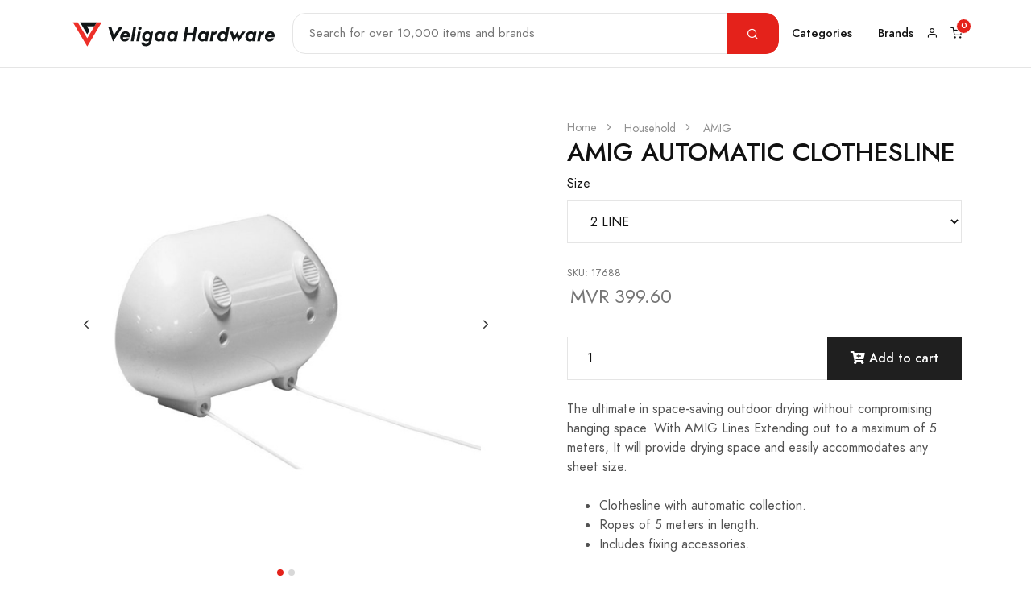

--- FILE ---
content_type: text/html; charset=utf-8
request_url: https://www.veligaa.com/Item/View/3315
body_size: 6969
content:
<!DOCTYPE html>
<html>
<head>
    <meta charset="utf-8" />
    <meta name="viewport" content="width=device-width, initial-scale=1.0">
    <title>AMIG AUTOMATIC CLOTHESLINE  - Veligaa Hardware</title>
    <link rel="icon" href="/Content/favicon.ico">
    <link rel="stylesheet" href="/Content/fonts/feather/feather.css">
    <link rel="stylesheet" href="/Content/css/ecom.css">

    <!-- Global site tag (gtag.js) - Google Analytics -->
    <script async src="https://www.googletagmanager.com/gtag/js?id=G-SEY3KNWJEE"></script>
    <script>
        window.dataLayer = window.dataLayer || [];
        function gtag() { dataLayer.push(arguments); }
        gtag('js', new Date());

        gtag('config', 'G-SEY3KNWJEE');
        gtag('config', 'AW-10878455398');
    </script>

    <link href="/Content/libs/@fancyapps/fancybox/dist/jquery.fancybox.min.css" rel="stylesheet"/>
<link href="/Content/libs/@fortawesome/fontawesome-free/css/all.min.css" rel="stylesheet"/>
<link href="/Content/libs/flickity/dist/flickity.min.css" rel="stylesheet"/>
<link href="/Content/libs/highlightjs/styles/vs2015.css" rel="stylesheet"/>
<link href="/Content/libs/simplebar/dist/simplebar.min.css" rel="stylesheet"/>
<link href="/Content/libs/flickity-fade/flickity-fade.css" rel="stylesheet"/>
<link href="/Content/css/theme.min.css" rel="stylesheet"/>


    
    <!-- SEO Tags -->
    <meta name="description" content="AMIG AUTOMATIC CLOTHESLINE " />

    <!-- FB open graph tags to show link previews.-->
    <meta property="fb:app_id" content="1322275128250133" />
    <meta property="og:url" content="https://www.veligaa.com/Item/View/3315" />
    <meta property="og:type" content="website" />
    <meta property="og:title" content="AMIG AUTOMATIC CLOTHESLINE " />
    <meta property="og:description" content="AMIG AUTOMATIC CLOTHESLINE " />
    <meta property="og:image" content="https://www.veligaa.com/Home/Image/10986" />
    <meta property="og:image:secure_url" content="https://www.veligaa.com/Home/Image/10986" />
    <meta property="og:image:type" content="image/jpeg" />


</head>
<body>

    <!-- Load Facebook SDK for JavaScript -->
    <div id="fb-root"></div>
    <script async defer crossorigin="anonymous" src="https://connect.facebook.net/en_GB/sdk.js#xfbml=1&version=v13.0&appId=1322275128250133&autoLogAppEvents=1" nonce="c1IGyXWf"></script>

    <!-- MODALS -->
    <!-- Product -->
    <div class="modal fade" id="modalProduct" tabindex="-1" role="dialog" aria-hidden="true">
        <div class="modal-dialog modal-dialog-centered modal-xl" role="document">
            <div class="modal-content">

                <!-- Close -->
                <button type="button" class="close" data-dismiss="modal" aria-label="Close">
                    <i class="fe fe-x" aria-hidden="true"></i>
                </button>

                <!-- Content -->
                <div class="container-fluid px-xl-0 ajaxContent">

                </div>

            </div>
        </div>
    </div>

    <!-- Shopping Cart -->
    <div class="modal fixed-right fade" id="modalShoppingCart" tabindex="-1" role="dialog" aria-hidden="true">
        <div class="modal-dialog modal-dialog-vertical" role="document">

            <!-- Full cart (add `.d-none` to disable it) -->
            <div class="modal-content">

                <!-- Close -->
                <button type="button" class="close" data-dismiss="modal" aria-label="Close">
                    <i class="fe fe-x" aria-hidden="true"></i>
                </button>

                <div id="shoppingCartItems">


    <div class="modal-content">

        <!-- Close -->
        <button type="button" class="close" data-dismiss="modal" aria-label="Close">
            <i class="fe fe-x" aria-hidden="true"></i>
        </button>

        <!-- Header-->
        <div class="modal-header line-height-fixed font-size-lg">
            <strong class="mx-auto">Your Cart (0)</strong>
            <input type="hidden" id="txtTotalItemsInCart" value="0" />
        </div>

        <!-- Body -->
        <div class="modal-body flex-grow-0 my-auto">

            <!-- Heading -->
                <h6 class="mb-7 text-center">Your cart is empty 😞</h6>

            <!-- Button -->
            <a class="btn btn-block btn-outline-dark" href="/">
                Continue Shopping
            </a>

        </div>

    </div>


<script>
    function updateCart(id, qty) {
        var UrlPath = '/ShoppingCart/Update';
        toastr.info('Quantity updating...', 'Quantity Update');

            $.ajax({
                url: UrlPath,
                data: {
                    id: id,
                    qty: qty
                },
                type: 'post'
            }).done(function (data) {
                toastr.success('Item quantity updated', 'Quantity Updated');
                $('#shoppingCartItems').html(data);
                $('#cartTopBarIcon span').attr("data-cart-items", $('#shoppingCartItems #txtTotalItemsInCart').val());
                ShowSubTotal();
            }).fail(function (err) {
                toastr.error('Sorry! Requested Quantity is unavailable', 'Quantity not changed!');
            });
    }

    function removeFromCart(id, li) {
        var UrlPath = '/ShoppingCart/Remove';

            $.ajax({
                url: UrlPath,
                data: {
                    id: id,
                },
                type: 'post'
            }).done(function (data) {
                var item = $(li).closest('li');
                item.fadeOut(300, function () {
                    item.remove();
                    $('#shoppingCartItems').html(data);
                    $('#cartTopBarIcon span').attr("data-cart-items", $('#shoppingCartItems #txtTotalItemsInCart').val());
                    ShowSubTotal();
                });
            }).fail(function (err) {
                toastr.error('An error occurred while processing your request', 'Error!');
            });
    }

    function ShowSubTotal() {
        if ($('#cartSubTotal').length) {
            var UrlPath = '/ShoppingCart/_SubTotal';

            $.ajax({
                url: UrlPath,
            }).done(function (data) {
                $('#cartSubTotal').html(data);
            }).fail(function (err) {
                //toastr.error('An error occurred while processing your request', 'Error!');
            });
        }
    }

</script>

                </div>

            </div>

        </div>
    </div>


    <!-- PROMO -->
    

    <!-- NAVBAR -->

<style>
    .rounded-left-lg {
        border-top-left-radius: 1rem !important;
        border-bottom-left-radius: 1rem !important
    }

    .rounded-right-lg {
        border-top-right-radius: 1rem !important;
        border-bottom-right-radius: 1rem !important
    }
</style>

<nav class="navbar navbar-expand-xl navbar-light border-bottom">
    <div class="container">

        <!-- Brand -->
        <a class="navbar-brand d-xl-none" href="/">
            <img src="/Content/img/logo.svg" alt="Veligaa Hardware" height="30" />
        </a>

        <!-- Toggler -->
        <button class="navbar-toggler" type="button" data-toggle="collapse" data-target="#navbarClassicCollapse" aria-controls="navbarClassicCollapse" aria-expanded="false" aria-label="Toggle navigation">
            <span class="navbar-toggler-icon"></span>
        </button>

        <div class="row col-sm-12 d-xl-none mt-2">
            <form class="navbar-form flex-grow-1" action="/Item/Search" method="get">
                <div class="input-group">

                    <!-- Input -->
                    <input type="search" required name="searchStr" class="form-control rounded-left-lg form-control-sm" placeholder="Search for over 10,000 items and brands">

                    <!-- Button -->
                    <div class="input-group-append">
                        <button class="btn btn-outline-border btn-sm rounded-right-lg" style="background-color:#E4221B; border:1px solid #E4221B;">
                            <i class="fe fe-search text-white"></i>
                        </button>
                    </div>

                </div>
            </form>
        </div>

        <!-- Collapse -->
        <div class="collapse navbar-collapse" id="navbarClassicCollapse">

            <!-- Brand -->
            <a class="navbar-brand d-none d-xl-block" href="/">
                <img src="/Content/img/logo.svg" alt="Veligaa Hardware" height="40" />
            </a>

            <!-- Nav -->

            <ul class="navbar-nav flex-grow-1 d-none d-xl-flex">

                <li class="flex-fill">
                    <form class="navbar-form" action="/Item/Search" method="get">
                        <div class="input-group">

                            <!-- Input -->
                            <input type="search" required name="searchStr" class="form-control rounded-left-lg form-control-sm" placeholder="Search for over 10,000 items and brands">

                            <!-- Button -->
                            <div class="input-group-append">
                                <button class="btn btn-outline-border btn-sm rounded-right-lg" style="background-color:#E4221B; border:1px solid #E4221B;">
                                    <i class="fe fe-search text-white"></i>
                                </button>
                            </div>

                        </div>
                    </form>
                </li>

            </ul>

            <!-- Nav -->
            <ul class="navbar-nav flex-row">
                <li class="nav-item dropdown position-static">
                    <!-- Toggle -->
                    <a class="nav-link" data-toggle="dropdown" href="#">Categories</a>

                    <!-- Menu -->
                    <div class="dropdown-menu w-100">
                        <div class="card card-lg">
                            <div class="card-body">
                                <div class="container">
                                    <div class="row">

<div class='col-sm-6 col-md-3 col-lg-2 m-0 pt-2'><ul class='list-styled mb-0 font-size-sm'><li class=list-styled-item><a class=list-styled-link href='/Category/?id=1'><img src='/Home/Image/4' height=24 alt='.'> Adhesives</a></li><li class=list-styled-item><a class=list-styled-link href='/Category/?id=2'><img src='/Home/Image/5' height=24 alt='.'> Abrasives</a></li><li class=list-styled-item><a class=list-styled-link href='/Category/?id=3'><img src='/Home/Image/6' height=24 alt='.'> Paints</a></li><li class=list-styled-item><a class=list-styled-link href='/Category/?id=4'><img src='/Home/Image/7' height=24 alt='.'> Hand Tools</a></li></ul></div><div class='col-sm-6 col-md-3 col-lg-2 m-0 pt-2'><ul class='list-styled mb-0 font-size-sm'><li class=list-styled-item><a class=list-styled-link href='/Category/?id=5'><img src='/Home/Image/8' height=24 alt='.'> Electricals</a></li><li class=list-styled-item><a class=list-styled-link href='/Category/?id=6'><img src='/Home/Image/9' height=24 alt='.'> Plumbing</a></li><li class=list-styled-item><a class=list-styled-link href='/Category/?id=7'><img src='/Home/Image/10' height=24 alt='.'> Sanitaryware & Bathroom</a></li><li class=list-styled-item><a class=list-styled-link href='/Category/?id=8'><img src='/Home/Image/11' height=24 alt='.'> Tiles</a></li></ul></div><div class='col-sm-6 col-md-3 col-lg-2 m-0 pt-2'><ul class='list-styled mb-0 font-size-sm'><li class=list-styled-item><a class=list-styled-link href='/Category/?id=9'><img src='/Home/Image/12' height=24 alt='.'> Fasteners</a></li><li class=list-styled-item><a class=list-styled-link href='/Category/?id=10'><img src='/Home/Image/13' height=24 alt='.'> Safety</a></li><li class=list-styled-item><a class=list-styled-link href='/Category/?id=12'><img src='/Home/Image/15' height=24 alt='.'> Power Tools</a></li><li class=list-styled-item><a class=list-styled-link href='/Category/?id=13'><img src='/Home/Image/276' height=24 alt='.'> Building</a></li></ul></div><div class='col-sm-6 col-md-3 col-lg-2 m-0 pt-2'><ul class='list-styled mb-0 font-size-sm'><li class=list-styled-item><a class=list-styled-link href='/Category/?id=14'><img src='/Home/Image/17' height=24 alt='.'> Machinery</a></li><li class=list-styled-item><a class=list-styled-link href='/Category/?id=93'><img src='/Home/Image/96' height=24 alt='.'> General Hardware</a></li><li class=list-styled-item><a class=list-styled-link href='/Category/?id=101'><img src='/Home/Image/125' height=24 alt='.'> Metal</a></li><li class=list-styled-item><a class=list-styled-link href='/Category/?id=110'><img src='/Home/Image/18518' height=24 alt='.'> Household</a></li></ul></div><div class='col-sm-6 col-md-3 col-lg-2 m-0 pt-2'><ul class='list-styled mb-0 font-size-sm'><li class=list-styled-item><a class=list-styled-link href='/Category/?id=130'><img src='/Home/Image/18515' height=24 alt='.'> Gardening</a></li><li class=list-styled-item><a class=list-styled-link href='/Category/?id=134'><img src='/Home/Image/216' height=24 alt='.'> Hotel</a></li><li class=list-styled-item><a class=list-styled-link href='/Category/?id=141'><img src='/Home/Image/392' height=24 alt='.'> Batteries & Chargers</a></li>                                    </div>
                                </div>
                            </div>
                        </div>
                    </div>
                </li>

                <li class="nav-item">
                    <a class="nav-link" href="/Brand">Brands</a>
                </li>

                <li class="nav-item ml-lg-n4">
                    <a class="nav-link" href="/Account">
                        <i class="fe fe-user"></i>
                    </a>
                </li>
                <li class="nav-item ml-lg-n4">
                    <a class="nav-link" data-toggle="modal" href="#modalShoppingCart" id="cartTopBarIcon">
                        <span data-cart-items="0">
                            <i class="fe fe-shopping-cart"></i>
                        </span>
                    </a>
                </li>
            </ul>

        </div>

    </div>
</nav>


    



<style>
    .flickity-viewport {
        transition: height 0.2s;
    }
</style>

<!-- PRODUCT -->
<section class="mt-10">
    <div class="container">
        <div class="row">
            <div class="col-12">
                <div class="row">
                    <div class="col-12 col-md-6">

                        <!-- Slider -->
                        <div id="ViewProductPhoto" class="flickity-buttons-offset mb-10 mb-md-0" data-flickity='{"prevNextButtons": true, "pageDots": true, "adaptiveHeight": true}'>

                            <!-- Item -->
                                <div class="w-100">
                                    <div class="col-12">

                                        <a href="/Home/Image/10986" data-fancybox>
                                            <img src="/Home/Image/10986" alt="..." class="img-fluid" data-index="0" data-pictureid="10986">
                                        </a>
                                    </div>
                                </div>
                                <div class="w-100">
                                    <div class="col-12">

                                        <a href="/Home/Image/8321" data-fancybox>
                                            <img src="/Home/Image/8321" alt="..." class="img-fluid" data-index="1" data-pictureid="8321">
                                        </a>
                                    </div>
                                </div>

                        </div>
                    </div>

                    <div class="col-12 col-md-6 pl-lg-10">

                        <!-- Breadcrumb -->
                        <ol class="breadcrumb mb-0 font-size-xs text-gray-400">
                            <li class="breadcrumb-item">
                                <a class="text-gray-400" href="/">Home</a>
                            </li>
                                <li class="breadcrumb-item">
                                    <a class="text-gray-400" href="/Category/?id=110">Household</a>
                                </li>
                                                            <li class="breadcrumb-item">
                                    <a class="text-gray-400" href="/Brand/?id=3">AMIG</a>
                                </li>
                        </ol>

                        <!-- Heading -->
                        <h3 class="mb-2">AMIG AUTOMATIC CLOTHESLINE </h3>


                        <div class="row">

                                    <div class="form-group col-md-12 attributeCombination">

                                            <label>Size</label>
                                            <select name="Attributes[0]" class="form-control" onchange="getPrice(3315);">
                                                    <option value="1029|3641" selected=selected>2 LINE</option>
                                                    <option value="1029|3640" >4 LINE</option>
                                            </select>
                                    </div>

                            <div class="form-group col-md-12 mb-6">
                                <!-- Price -->
                                <div class="m-t-md" id="divProductPriceInfo">

                                </div>
                            </div>

                            <div class="col-12 text-gray-500">

                                <!-- Text -->
                                <p>The ultimate in space-saving outdoor drying without compromising hanging space. With AMIG Lines Extending out to a maximum of 5 meters, It will provide drying space and easily accommodates any sheet size.</p><ul><li>Clothesline with automatic collection.</li><li>Ropes of 5 meters in length.</li><li>Includes fixing accessories.</li></ul>


                                <!-- attribute desciption -->
                                <div id="divProductInfo"></div>
                            </div>


                            <!-- Share -->
                            <div class="col-md-12 my-4">

                                <div class="fb-like" data-href="https://www.veligaa.com/Item/View/3315" data-width="" data-layout="standard" data-action="like" data-size="small" data-share="true"></div>
                                <!--
                                   <p class="mb-0">
                                       <span class="mr-4">Share:</span>
                                       <a class="btn btn-xxs btn-circle btn-light font-size-xxxs text-gray-350" href="#!">
                                           <i class="fab fa-twitter"></i>
                                       </a>
                                       <a class="btn btn-xxs btn-circle btn-light font-size-xxxs text-gray-350" href="#!">
                                           <i class="fab fa-facebook-f"></i>
                                       </a>
                                       <a class="btn btn-xxs btn-circle btn-light font-size-xxxs text-gray-350" href="#!">
                                           <i class="fab fa-pinterest-p"></i>
                                       </a>
                                   </p>
                                -->
                            </div>
                        </div>

                    </div>
                </div>
            </div>
        </div>
    </div>
</section>


<!-- PRODUCTS -->
<section class="pt-11 border-top bg-light">
    <div class="container" id="divInterestedProducts">

    </div>
</section>




    <!-- FOOTER -->
    <footer class="bg-dark bg-cover" style="background-image: url(/Content/img/pattern-2.svg)">
        <div class="py-12 border-bottom border-gray-700">
            <div class="container">
                <div class="row">
                    <div class="col-md-4">

                        <!-- Heading -->
                        <h4 class="mb-6 text-white">Veligaa Hardware</h4>

                        <!-- Social -->
                        <ul class="list-unstyled list-inline mb-7 mb-md-0">
                            <li class="list-inline-item">
                                <a href="https://www.facebook.com/veligaahardware/" class="text-gray-350" target="_blank">
                                    <i class="fab fa-facebook-f"></i>
                                </a>
                            </li>
                            <li class="list-inline-item">
                                <a href="https://twitter.com/veligaahardware" class="text-gray-350" target="_blank">
                                    <i class="fab fa-twitter"></i>
                                </a>
                            </li>
                            <li class="list-inline-item">
                                <a href="https://www.instagram.com/veligaahardware/" class="text-gray-350" target="_blank">
                                    <i class="fab fa-instagram"></i>
                                </a>
                            </li>
                        </ul>
                    </div>
                    <div class="col-md-8">
                        <div class="row">
                            <div class="col-md-4 col-sm">

                                <!-- Heading -->
                                <h6 class="heading-xxs mb-4 text-white">
                                    Shops
                                </h6>

                                <!-- Links -->
                                <ul class="list-unstyled mb-7 mb-sm-0">
                                    <li>
                                        <a class="text-gray-300" href="/Home/LocateUs?shop=VGH1">Veligaa Maafannu</a>
                                    </li>
                                    <li>
                                        <a class="text-gray-300" href="/Home/LocateUs?shop=VGH2">Veligaa Janavaree Magu</a>
                                    </li>
                                    <li>
                                        <a class="text-gray-300" href="/Home/LocateUs?shop=VGH3">Veligaa Baazaaru</a>
                                    </li>
                                    <li>
                                        <a class="text-gray-300" href="/Home/LocateUs?shop=VGH4">Veligaa Majeedhee Magu</a>
                                    </li>
                                    <li>
                                        <a class="text-gray-300" href="/Home/LocateUs?shop=VGH5">Veligaa Hulhumale</a>
                                    </li>
                                    <li>
                                        <a class="text-gray-300" href="/Home/LocateUs?shop=VGH6">Veligaa Hulhumale Phase 2</a>
                                    </li>
                                </ul>

                            </div>
                            <div class="col-md-3 col-sm">

                                <!-- Heading -->
                                <h6 class="heading-xxs mb-4 text-white">
                                    Support
                                </h6>

                                <!-- Links -->
                                <ul class="list-unstyled mb-7 mb-sm-0">
                                    <li>
                                        <a class="text-gray-300" href="/Home/Contact">Contact Us</a>
                                    </li>
                                    <li>
                                        <a class="text-gray-300" href="/Home/AboutUs">About Us</a>
                                    </li>
                                    
                                </ul>

                            </div>

                            <div class="col-6 col-sm">
                                <h6 class="heading-xxs mb-4 text-white">
                                    veligaa.com
                                </h6>
                                <ul class="list-unstyled mb-0">
                                    <li>
                                        <a class="text-gray-300" href="https://jobs.veligaa.com" target="_blank">Jobs</a>
                                    </li>
                                    <li>
                                        <a class="text-gray-300" href="/Home/Terms">Terms of Service</a>
                                    </li>
                                    <li>
                                        <a class="text-gray-300" href="/Home/PrivacyPolicy">Privacy & Cookie policy</a>
                                    </li>
                                </ul>

                            </div>
                            <div class="col-6 col-sm">
                                <h6 class="heading-xxs mb-4 text-white">
                                    Contact
                                </h6>
                                <ul class="list-unstyled mb-0">
                                    <li>
                                        <a class="text-gray-300" href="#!">(+960) 303 3000</a>
                                    </li>
                                    <li>
                                        <a class="text-gray-300" href="#!"><span class="__cf_email__" data-cfemail="c2abaca4ad82b4a7aeaba5a3a3eca1adaf">[email&#160;protected]</span></a>
                                    </li>
                                </ul>

                            </div>
                        </div>
                    </div>



                </div>
            </div>
        </div>
        <div class="py-6">
            <div class="container">
                <div class="row">
                    <div class="col">

                        <!-- Copyright -->
                        <p class="mb-3 mb-md-0 font-size-xxs text-muted">
                            © 2026 All rights reserved. Designed and developed by Terabyte Pvt. Ltd.
                        </p>

                    </div>
                </div>
            </div>
        </div>
    </footer>

    <!-- Messenger Chat Plugin Code -->
    <div id="fb-root"></div>

    <!-- Your Chat Plugin code -->
    <div id="fb-customer-chat" class="fb-customerchat"></div>

    <script data-cfasync="false" src="/cdn-cgi/scripts/5c5dd728/cloudflare-static/email-decode.min.js"></script><script src="https://maps.googleapis.com/maps/api/js?key=AIzaSyBH_PprbmWVVvsJY-Kg714wx6Fpuno-XKM"></script>

    <script src="/Content/libs/jquery/dist/jquery.min.js"></script>

    <script src="/Content/js/jquery.unobtrusive-ajax.min.js"></script>
<script src="/Content/libs/@fancyapps/fancybox/dist/jquery.fancybox.min.js"></script>
<script src="/Content/libs/bootstrap/dist/js/bootstrap.bundle.min.js"></script>
<script src="/Content/libs/flickity/dist/flickity.pkgd.min.js"></script>
<script src="/Content/libs/highlightjs/highlight.pack.min.js"></script>
<script src="/Content/libs/jarallax/dist/jarallax.min.js"></script>
<script src="/Content/libs/list.js/dist/list.min.js"></script>
<script src="/Content/libs/simplebar/dist/simplebar.min.js"></script>
<script src="/Content/libs/smooth-scroll/dist/smooth-scroll.min.js"></script>
<script src="/Content/libs/flickity-fade/flickity-fade.js"></script>
<script src="/Content/js/theme.min.js"></script>

    

    <script>
        $(document).ready(function () {
                $(".i-checks input").on('ifChanged', function (e) {
                    $(this).trigger("change", e);
                });

            getPrice(3315);

            // load interest products
            AjaxContentLoad('/Item/_Interested?productId=3315', '#divInterestedProducts');

        });



        function getPrice(productId) {

            var attributeList = prepareAttributes(productId);

            var UrlPath = '/Item/_PriceInfo';

            var loading = '<div class="row"><div class="col-md-12">' +
                '<div class="shimmerBG shimmer-title-line" style="width:50%"></div>' +
                '<div class="shimmerBG shimmer-title-line" style="width:50%"></div>' +
                '<div class="shimmerBG shimmer-title-line" style="height:55px;"></div>' +
                '<div class="shimmerBG shimmer-title-line" style="height:55px;"></div>' +
                '</div></div>';

            $('#divProductPriceInfo').html(loading);

            $.ajax({
                url: UrlPath,
                data: JSON.stringify(attributeList),
                contentType: 'application/json',
                type: 'post'
            }).done(function (data) {
                $('#divProductPriceInfo').html(data);
                //$(UpdateTargetID).find('.progress').hide();
            }).fail(function (err) {
                toastr.error('An error occurred while processing your request', 'Error!');
            });

        }

        function showPicture(id) {
            var element = $('#ViewProductPhoto').find('[data-pictureid="' + id + '"]');
            if (element.data('index') !== undefined) {
                $('#ViewProductPhoto').flickity('select', element.data('index'), true, false);
            }
        }

        function loadProductInfo(id) {
            var UrlPath = '/Item/_ProductAttributeDescription';
            $.ajax({
                url: UrlPath,
                data: { id: id }
            }).done(function (data) {
                if (data.length) {
                    $('#divProductInfo').html(data);
                }
            }).fail(function (err) {
                toastr.error('An error occurred while processing your request', 'Error!');
            });
        }


    </script>


    <link href="/Content/libs/toastr/toastr.min.css" rel="stylesheet" />
    <script src="/Content/libs/toastr/toastr.min.js"></script>

    <script>
        $('.btn-action').click(function () {
            var url = $(this).data("url");
            var target = $(this).data("target");
            var $content = $(target).find('.ajaxContent');

            var loading = '<div class="row">' +
                '<div class="col-12 col-lg-6 col-xl-5 py-4 py-xl-0 px-xl-0 shimmerBG" style="height:300px;"></div>' +
                    '<div class="col-12 col-lg-6 col-xl-7 py-9 px-md-9">' +
                    '<div class="shimmerBG shimmer-title-line" style="width:50%"></div>' +
                    '<div class="shimmerBG shimmer-title-line" style="width:50%"></div>' +
                    '<div class="shimmerBG shimmer-title-line" style="height:55px;"></div>' +
                    '<div class="shimmerBG shimmer-title-line" style="height:55px;"></div>' +
                    '</div>'
                '</div>';

            $content.html(loading);

            $.ajax({
                type: "GET",
                url: url,
                success: function (res) {
                    // update modal content
                    $content.html(res);
                },
                error: function (request, status, error) {
                    console.log("ajax call went wrong:" + request.responseText);
                }
            });
        });

        function AjaxContentLoad(_url, _updateTargetId, preloader) {

            if (preloader) {
                $(_updateTargetId).html($(preloader).html());
                $(_updateTargetId).find(preloader).show();
            }

            $.ajax({
                url: _url,
                type: 'GET'
            })
                .done(function (result) {
                    $(_updateTargetId).html(result);
                })
                .fail(function () {
                    $(_updateTargetId).html("An error occurred while processing your request");
                });
        }

        function prepareAttributes(productId) {
            var allValues = [];

            //foreach attribute
            $('.attributeCombination').each(function () {

                var attributeDiv = this;

                $(attributeDiv).find("input:checkbox:checked").map(function () {
                    allValues.push($(this).val());
                });

                $(attributeDiv).find("input:radio:checked").map(function () {
                    allValues.push($(this).val());
                });

                $(attributeDiv).find("option:selected").map(function () {
                    allValues.push($(this).val());
                });
            });

            var attributeList = {};
            attributeList.attribute = allValues;
            attributeList.productId = productId;
            attributeList.packageTypeCode = '';

            if ($('#PackageTypeId').length) {
                attributeList.packageTypeCode = $('#PackageTypeId').val();
            }

            return attributeList;
        }

        function addToCart(productId, sku, qty) {
            var attributeList = prepareAttributes(productId);

            var UrlPath = '/ShoppingCart/Add';

            var loading = '<div class="row">' +
                '<div class="col-4 py-4 py-xl-0 px-xl-0 shimmerBG" style = "height:100px;" ></div >' +
                '<div class="col-8">' +
                '<div class="shimmerBG shimmer-title-line" style="height:35px;"></div>' +
                '<div class="shimmerBG shimmer-title-line" style="width:50%"></div>' +
                '<div class="shimmerBG shimmer-title-line" style="width:50%"></div>' +
                '</div>' +
                '</div>';

            $('#shoppingCartItems').html(loading);

            $.ajax({
                url: UrlPath,
                data: {
                    sku: sku,
                    qty: qty,
                    attributes: attributeList
                },
                //contentType: 'application/json',
                type: 'post'
            }).done(function (data) {
                //alert("added to cart");
                $("#modalShoppingCart").modal("show");
                $('#shoppingCartItems').html(data);
                $('#cartTopBarIcon span').attr("data-cart-items", $('#shoppingCartItems #txtTotalItemsInCart').val());
            }).fail(function (err) {
                console.log(err);
                toastr.error('Sorry! Your item was not added to the cart', 'Error!');
            });

            return false;

        }
    </script>

    <script>
        var chatbox = document.getElementById('fb-customer-chat');
        chatbox.setAttribute("page_id", "1500042596879906");
        chatbox.setAttribute("attribution", "biz_inbox");
    </script>

    <!-- Your SDK code -->
    <script>
        window.fbAsyncInit = function () {
            FB.init({
                xfbml: true,
                version: 'v13.0'
            });
        };
    </script>
<script defer src="https://static.cloudflareinsights.com/beacon.min.js/vcd15cbe7772f49c399c6a5babf22c1241717689176015" integrity="sha512-ZpsOmlRQV6y907TI0dKBHq9Md29nnaEIPlkf84rnaERnq6zvWvPUqr2ft8M1aS28oN72PdrCzSjY4U6VaAw1EQ==" data-cf-beacon='{"version":"2024.11.0","token":"d4047dcd433f48ba8fa9d53105ebe5cb","r":1,"server_timing":{"name":{"cfCacheStatus":true,"cfEdge":true,"cfExtPri":true,"cfL4":true,"cfOrigin":true,"cfSpeedBrain":true},"location_startswith":null}}' crossorigin="anonymous"></script>
</body>
</html>


--- FILE ---
content_type: text/html; charset=utf-8
request_url: https://www.veligaa.com/Item/_PriceInfo
body_size: 81
content:




    <div class="mb-7">
        <span><small class="text-muted" id="itemSKU">SKU: 17688</small></span><br />
        <span id="itemPrice" class="ml-1 font-size-h5 text-muted" style="font-weight:normal;">MVR 399.60</span>
    </div>

    <form onsubmit="return addToCart(3315, &#39;17688&#39;, $(&#39;#txtCartQty&#39;).val())">
        <div class="input-group">
            <input type="number" class="form-control" value="1" min="1" max="5" id="txtCartQty">
            <div class="input-group-append">
                <button type="submit" class="btn btn-dark">
                    <i class="fa fa-cart-plus"></i> Add to cart
                </button>
            </div>
            <!--
            <button class="btn btn-outline-dark btn-block my-2" data-toggle="button">
                Wishlist <i class="fe fe-heart ml-2"></i>
            </button>
                -->
        </div>
    </form>

<script>
if (typeof showPicture === 'function') showPicture(8320);
if (typeof loadProductInfo === 'function') loadProductInfo(3696);</script>


--- FILE ---
content_type: text/html; charset=utf-8
request_url: https://www.veligaa.com/Item/_Interested?productId=3315
body_size: 816
content:
<div class="row">
    <div class="col-12">

        <!-- Heading -->
        <h4 class="mb-10 text-center">You might also like</h4>

        <!-- Items -->
        <div class="row" id="divInterestedItem">

                <div class="col-6 col-sm-6 col-md-4 col-lg-3">
                    <!-- Product Card -->
<div class="card mb-7 border shadow-lg">

    <!-- Badge -->

    <!-- Image -->
    <div class="card-img">

        <!-- Image -->
        <div class="img-wrapper">
            <a href="/Item/View/1255">
                <img class="card-img-top card-img-front" src="/Home/Image/14073" alt="...">
            </a>
        </div>
        <!-- Actions -->
        <div class="card-actions">
            <span class="card-action">
                <button class="btn btn-xs btn-circle btn-white-primary btn-action" data-toggle="modal" data-target="#modalProduct" data-url="/Item/_Preview/1255">
                    <i class="fe fe-eye"></i>
                </button>
            </span>
            
        </div>

    </div>

    <!-- Body -->
    <div class="card-body p-2 p-md-5">

        <!-- Category -->
        <div class="font-size-xs">
            <span class="text-muted"><small>10838</small></span>
        </div>

        <!-- Title -->
        <div class="font-weight-bold">
            <a class="text-body" href="/Item/View/1255">
                SELLEYS OVEN CLEAN SPRAY 350G 
            </a>
        </div>

        <!-- Price -->
            <div class="text-muted">
                MVR 86.40
            </div>

    </div>

</div>

                </div>
                <div class="col-6 col-sm-6 col-md-4 col-lg-3">
                    <!-- Product Card -->
<div class="card mb-7 border shadow-lg">

    <!-- Badge -->

    <!-- Image -->
    <div class="card-img">

        <!-- Image -->
        <div class="img-wrapper">
            <a href="/Item/View/3278">
                <img class="card-img-top card-img-front" src="/Home/Image/10979" alt="...">
            </a>
        </div>
        <!-- Actions -->
        <div class="card-actions">
            <span class="card-action">
                <button class="btn btn-xs btn-circle btn-white-primary btn-action" data-toggle="modal" data-target="#modalProduct" data-url="/Item/_Preview/3278">
                    <i class="fe fe-eye"></i>
                </button>
            </span>
            
        </div>

    </div>

    <!-- Body -->
    <div class="card-body p-2 p-md-5">

        <!-- Category -->
        <div class="font-size-xs">
            <span class="text-muted"><small>17675</small></span>
        </div>

        <!-- Title -->
        <div class="font-weight-bold">
            <a class="text-body" href="/Item/View/3278">
                AMIG ADJUSTABLE SAFETY LOCK STRAP
            </a>
        </div>

        <!-- Price -->
            <div class="text-muted">
                MVR 64.80
            </div>

    </div>

</div>

                </div>
                <div class="col-6 col-sm-6 col-md-4 col-lg-3">
                    <!-- Product Card -->
<div class="card mb-7 border shadow-lg">

    <!-- Badge -->

    <!-- Image -->
    <div class="card-img">

        <!-- Image -->
        <div class="img-wrapper">
            <a href="/Item/View/4797">
                <img class="card-img-top card-img-front" src="/Home/Image/13188" alt="...">
            </a>
        </div>
        <!-- Actions -->
        <div class="card-actions">
            <span class="card-action">
                <button class="btn btn-xs btn-circle btn-white-primary btn-action" data-toggle="modal" data-target="#modalProduct" data-url="/Item/_Preview/4797">
                    <i class="fe fe-eye"></i>
                </button>
            </span>
            
        </div>

    </div>

    <!-- Body -->
    <div class="card-body p-2 p-md-5">

        <!-- Category -->
        <div class="font-size-xs">
            <span class="text-muted"><small>11415</small></span>
        </div>

        <!-- Title -->
        <div class="font-weight-bold">
            <a class="text-body" href="/Item/View/4797">
                MIRROR ROUND WITH WOODEN FRAME
            </a>
        </div>

        <!-- Price -->
            <div class="text-muted">
                MVR 2,700.00
            </div>

    </div>

</div>

                </div>
                <div class="col-6 col-sm-6 col-md-4 col-lg-3">
                    <!-- Product Card -->
<div class="card mb-7 border shadow-lg">

    <!-- Badge -->

    <!-- Image -->
    <div class="card-img">

        <!-- Image -->
        <div class="img-wrapper">
            <a href="/Item/View/7304">
                <img class="card-img-top card-img-front" src="/Home/Image/18437" alt="...">
            </a>
        </div>
        <!-- Actions -->
        <div class="card-actions">
            <span class="card-action">
                <button class="btn btn-xs btn-circle btn-white-primary btn-action" data-toggle="modal" data-target="#modalProduct" data-url="/Item/_Preview/7304">
                    <i class="fe fe-eye"></i>
                </button>
            </span>
            
        </div>

    </div>

    <!-- Body -->
    <div class="card-body p-2 p-md-5">

        <!-- Category -->
        <div class="font-size-xs">
            <span class="text-muted"><small>07867</small></span>
        </div>

        <!-- Title -->
        <div class="font-weight-bold">
            <a class="text-body" href="/Item/View/7304">
                T7 FACIAL TISSUE BOX 100 SHEETS
            </a>
        </div>

        <!-- Price -->
            <div class="text-muted">
                MVR 17.28
            </div>

    </div>

</div>

                </div>
        </div>

    </div>
</div>

<script>
    $('#divInterestedItem .btn-action').click(function () {
        var url = $(this).data("url");
        var target = $(this).data("target");
        var $content = $(target).find('.ajaxContent');

        var loading = '<div class="row">' +
            '<div class="col-12 col-lg-6 col-xl-5 py-4 py-xl-0 px-xl-0 shimmerBG" style="height:300px;"></div>' +
            '<div class="col-12 col-lg-6 col-xl-7 py-9 px-md-9">' +
            '<div class="shimmerBG shimmer-title-line" style="width:50%"></div>' +
            '<div class="shimmerBG shimmer-title-line" style="width:50%"></div>' +
            '<div class="shimmerBG shimmer-title-line" style="height:55px;"></div>' +
            '<div class="shimmerBG shimmer-title-line" style="height:55px;"></div>' +
            '</div>'
        '</div>';

        $content.html(loading);

        $.ajax({
            type: "GET",
            url: url,
            success: function (res) {
                // update modal content
                $content.html(res);
            },
            error: function (request, status, error) {
                console.log("ajax call went wrong:" + request.responseText);
            }
        });
    });
</script>

--- FILE ---
content_type: text/css
request_url: https://www.veligaa.com/Content/css/ecom.css
body_size: 705
content:
.shimmerBG {
    animation-duration: 2.2s;
    animation-fill-mode: forwards;
    animation-iteration-count: infinite;
    animation-name: shimmer;
    animation-timing-function: linear;
    background: #ddd;
    background: linear-gradient(to right, #F6F6F6 8%, #F0F0F0 18%, #F6F6F6 33%);
    background-size: 1200px 100%;
}


@-webkit-keyframes shimmer {
    0% {
        background-position: -100% 0;
    }

    100% {
        background-position: 100% 0;
    }
}

@keyframes shimmer {
    0% {
        background-position: -1200px 0;
    }

    100% {
        background-position: 1200px 0;
    }
}


.shimmer-title-line {
    height: 24px;
    width: 100%;
    margin-bottom: 12px;
    border-radius: 20px;
}

.shimmer-content-line {
    height: 8px;
    width: 100%;
    margin-bottom: 16px;
    border-radius: 8px;
}

.img-wrapper {
    position: relative;
    overflow: hidden;
}

    .img-wrapper:after {
        content: '';
        display: block;
        padding-top: 100%;
    }

    .img-wrapper img {
        width: auto;
        height: 100%;
        max-width: none;
        position: absolute;
        left: 50%;
        top: 0;
        transform: translateX(-50%);
    }

.navbar-nav {
    font-size: 0.9rem;
}

/* Step progress bar */
#progressbar {
    margin-bottom: 30px;
    margin-left: 0;
    padding-left: 0;
    overflow: hidden;
    color: lightgrey;
    text-align: center;
}

    #progressbar li span {
        font-family: Jost;
    }

    #progressbar .active {
        color: #E4221B
    }

    #progressbar li {
        list-style-type: none;
        font-size: 15px;
        width: 25%;
        float: left;
        position: relative;
        font-weight: 400
    }

        #progressbar li:before {
            width: 50px;
            height: 50px;
            line-height: 45px;
            display: block;
            font-size: 20px;
            color: #ffffff;
            background: lightgray;
            border-radius: 50%;
            margin: 0 auto 10px auto;
            padding: 2px
        }

        #progressbar li:after {
            content: '';
            width: 100%;
            height: 2px;
            background: lightgray;
            position: absolute;
            left: 0;
            top: 25px;
            z-index: -1
        }

        #progressbar li.active:before,
        #progressbar li.active:after {
            background: #E4221B
        }

/* -- End of Progress */


/* Color Box Styles */
.custom-control-img {
    padding: 1px !important;
    border: 1px solid #c1c1c1;
}

.custom-control-img .custom-control-input:checked ~ .custom-control-label {
    border: 2px solid #000;
    -webkit-box-shadow: 4px 4px 12px -6px #000000;
    box-shadow: 4px 4px 12px -6px #000000;
}

/* End of Color Box Styles */



--- FILE ---
content_type: image/svg+xml
request_url: https://www.veligaa.com/Home/Image/11
body_size: 3283
content:
<?xml version="1.0" encoding="iso-8859-1"?>
<!-- Generator: Adobe Illustrator 19.0.0, SVG Export Plug-In . SVG Version: 6.00 Build 0)  -->
<svg version="1.1" id="Capa_1" xmlns="http://www.w3.org/2000/svg" xmlns:xlink="http://www.w3.org/1999/xlink" x="0px" y="0px"
	 viewBox="0 0 511.313 511.313" style="enable-background:new 0 0 511.313 511.313;" xml:space="preserve">
<g>
	<g>
		<path d="M424.511,91.4c-20.379-20.363-103.916-38.012-107.458-38.753c-1.319-0.266-2.692,0.125-3.644,1.084
			c-0.952,0.953-1.365,2.326-1.084,3.644c0.741,3.542,18.374,87.095,38.753,107.474c10.673,10.674,25.037,16.533,39.447,16.533
			c4.104,0,8.207-0.469,12.234-1.443c2.145-0.523,3.463-2.685,2.949-4.822c-0.514-2.137-2.653-3.432-4.821-2.949
			c-15.495,3.737-32.41-1.217-44.16-12.967c-15.744-15.745-30.771-77.67-35.242-97.394c19.724,4.471,81.633,19.506,97.378,35.242
			c11.742,11.742,16.719,28.665,12.982,44.16c-0.515,2.145,0.803,4.306,2.949,4.821c2.169,0.468,4.299-0.811,4.821-2.949
			C443.992,124.902,438.203,105.092,424.511,91.4z"/>
	</g>
</g>
<g>
	<g>
		<path d="M448.994,172.37l-39.557-39.541c-1.56-1.561-4.087-1.56-5.648,0c-1.561,1.56-1.561,4.088,0,5.648l39.557,39.541
			c0.779,0.78,1.802,1.171,2.824,1.171c1.021,0,2.044-0.39,2.824-1.171C450.555,176.459,450.555,173.931,448.994,172.37z"/>
	</g>
</g>
<g>
	<g>
		<path d="M437.68,183.668l-39.541-39.541c-1.559-1.561-4.087-1.56-5.648,0c-1.561,1.56-1.561,4.087,0,5.648l39.541,39.541
			c0.78,0.78,1.802,1.17,2.824,1.17c1.023,0,2.044-0.39,2.824-1.17C439.241,187.756,439.241,185.229,437.68,183.668z"/>
	</g>
</g>
<g>
	<g>
		<path d="M454.642,166.722c-1.56-1.561-4.087-1.561-5.648,0l-22.61,22.595c-1.561,1.56-1.561,4.087,0,5.648
			c0.78,0.78,1.802,1.171,2.824,1.171c1.022,0,2.044-0.391,2.824-1.171l22.61-22.595
			C456.203,170.81,456.202,168.283,454.642,166.722z"/>
	</g>
</g>
<g>
	<g>
		<path d="M505.48,217.56l-50.838-50.838c-1.56-1.561-4.087-1.56-5.648,0c-1.561,1.56-1.561,4.087,0,5.648l50.838,50.839
			c0.78,0.78,1.803,1.17,2.824,1.17c1.022,0,2.045-0.39,2.824-1.17C507.041,221.649,507.041,219.121,505.48,217.56z"/>
	</g>
</g>
<g>
	<g>
		<path d="M482.885,240.154l-50.854-50.838c-1.56-1.561-4.088-1.561-5.648,0c-1.561,1.56-1.561,4.087,0,5.648l50.854,50.839
			c0.78,0.78,1.803,1.17,2.824,1.17c1.023,0,2.044-0.389,2.824-1.17C484.445,244.243,484.445,241.715,482.885,240.154z"/>
	</g>
</g>
<g>
	<g>
		<path d="M505.479,217.561c-1.559-1.561-4.087-1.561-5.648,0c-1.561,1.552-1.561,4.081,0,5.649c4.666,4.673,4.666,12.28,0,16.945
			c-4.541,4.541-12.405,4.541-16.945,0c-1.56-1.56-4.088-1.56-5.649,0c-1.561,1.552-1.561,4.081,0,5.649
			c3.768,3.776,8.785,5.859,14.122,5.859c5.336,0,10.354-2.083,14.12-5.858C513.258,238.026,513.258,225.356,505.479,217.561z"/>
	</g>
</g>
<g>
	<g>
		<path d="M409.437,132.829c-4.666-4.665-12.28-4.665-16.946,0c-4.673,4.674-4.673,12.272,0,16.946c0.78,0.78,1.802,1.17,2.824,1.17
			c1.023,0,2.044-0.39,2.825-1.171c1.561-1.56,1.561-4.087,0-5.648c-1.56-1.56-1.56-4.088,0-5.649c1.56-1.56,4.088-1.56,5.649,0
			c1.56,1.561,4.087,1.561,5.648,0C410.998,136.918,410.998,134.39,409.437,132.829z"/>
	</g>
</g>
<g>
	<g>
		<path d="M163.797,331.556H4.01c-2.208,0-3.995,1.787-3.995,3.995v159.787c0,2.208,1.787,3.994,3.995,3.994h159.787
			c2.208,0,3.994-1.786,3.994-3.994V335.551C167.791,333.343,166.005,331.556,163.797,331.556z M159.802,491.343H8.005V339.546
			h151.797V491.343z"/>
	</g>
</g>
<g>
	<g>
		<path d="M30.801,348.705c-1.559-1.561-4.087-1.561-5.648,0l-7.989,7.989c-1.561,1.56-1.561,4.088,0,5.648
			c0.78,0.781,1.803,1.171,2.824,1.171c1.023,0,2.044-0.389,2.824-1.171l7.989-7.988C32.362,352.794,32.362,350.266,30.801,348.705z
			"/>
	</g>
</g>
<g>
	<g>
		<path d="M54.77,348.705c-1.56-1.561-4.088-1.561-5.649,0l-31.957,31.958c-1.561,1.559-1.561,4.087,0,5.648
			c0.78,0.78,1.803,1.17,2.824,1.17c1.023,0,2.044-0.389,2.824-1.17l31.958-31.957C56.331,352.794,56.33,350.266,54.77,348.705z"/>
	</g>
</g>
<g>
	<g>
		<path d="M483.37,331.556H323.583c-2.208,0-3.994,1.787-3.994,3.995v159.787c0,2.208,1.786,3.994,3.994,3.994H483.37
			c2.208,0,3.994-1.786,3.994-3.994V335.551C487.364,333.343,485.578,331.556,483.37,331.556z M479.375,491.343H327.578V339.546
			h151.797V491.343z"/>
	</g>
</g>
<g>
	<g>
		<path d="M350.374,348.705c-1.559-1.561-4.087-1.561-5.648,0l-7.989,7.989c-1.56,1.56-1.56,4.088,0,5.648
			c0.78,0.781,1.803,1.171,2.825,1.171c1.022,0,2.043-0.389,2.824-1.171l7.988-7.988
			C351.935,352.794,351.935,350.266,350.374,348.705z"/>
	</g>
</g>
<g>
	<g>
		<path d="M374.343,348.705c-1.56-1.561-4.087-1.561-5.648,0l-31.958,31.958c-1.56,1.559-1.56,4.087,0,5.648
			c0.78,0.78,1.803,1.17,2.825,1.17c1.022,0,2.043-0.389,2.824-1.17l31.957-31.957C375.904,352.794,375.903,350.266,374.343,348.705
			z"/>
	</g>
</g>
<g>
	<g>
		<path d="M323.583,171.769H163.797c-2.208,0-3.995,1.786-3.995,3.994v159.788c0,2.208,1.787,3.995,3.995,3.995h159.786
			c2.208,0,3.995-1.787,3.995-3.996V175.763C327.578,173.555,325.791,171.769,323.583,171.769z M319.589,331.555H167.791V179.759
			h151.798V331.555z"/>
	</g>
</g>
<g>
	<g>
		<path d="M190.588,188.918c-1.56-1.56-4.087-1.56-5.648,0l-7.989,7.99c-1.561,1.559-1.561,4.087,0,5.648
			c0.78,0.78,1.802,1.17,2.824,1.17c1.022,0,2.044-0.389,2.824-1.17l7.989-7.989C192.149,193.007,192.149,190.479,190.588,188.918z"
			/>
	</g>
</g>
<g>
	<g>
		<path d="M214.556,188.918c-1.56-1.56-4.087-1.56-5.648,0l-31.957,31.958c-1.561,1.56-1.561,4.087,0,5.648
			c0.78,0.78,1.802,1.17,2.824,1.17c1.022,0,2.044-0.39,2.824-1.17l31.957-31.957C216.117,193.007,216.117,190.479,214.556,188.918z
			"/>
	</g>
</g>
<g>
	<g>
		<path d="M163.781,11.982H3.994C1.786,11.982,0,13.769,0,15.977v159.787c0,2.208,1.786,3.995,3.994,3.995h159.787
			c2.208,0,3.994-1.788,3.994-3.996V15.977C167.775,13.769,165.989,11.982,163.781,11.982z M159.786,171.769H7.989V19.971h151.797
			V171.769z"/>
	</g>
</g>
<g>
	<g>
		<path d="M30.785,29.132c-1.559-1.561-4.087-1.561-5.648,0l-7.989,7.989c-1.561,1.56-1.561,4.087,0,5.648
			c0.78,0.78,1.803,1.171,2.824,1.171c1.023,0,2.044-0.39,2.824-1.171l7.989-7.989C32.346,33.22,32.346,30.693,30.785,29.132z"/>
	</g>
</g>
<g>
	<g>
		<path d="M54.754,29.132c-1.56-1.561-4.088-1.561-5.649,0L17.148,61.089c-1.561,1.56-1.561,4.088,0,5.649
			c0.78,0.779,1.803,1.17,2.824,1.17c1.023,0,2.044-0.391,2.825-1.17L54.754,34.78C56.315,33.22,56.314,30.693,54.754,29.132z"/>
	</g>
</g>
<g>
	<g>
		<path d="M323.583,331.556H163.797c-2.208,0-3.995,1.787-3.995,3.995v159.787c0,2.208,1.787,3.994,3.995,3.994h159.786
			c2.208,0,3.995-1.786,3.995-3.994V335.551C327.578,333.343,325.791,331.556,323.583,331.556z M319.589,491.343H167.791V339.546
			h151.798V491.343z"/>
	</g>
</g>
<g>
	<g>
		<path d="M285.119,419.728c-11.329-4.533-20.965-4.205-28.618,0.991c-16.618,11.242-16.806,41.382-16.806,42.661
			c0,2.208,1.786,3.995,3.994,3.995c2.2,0,3.995-1.787,3.996-3.994c0-0.265,0.196-27.198,13.303-36.053
			c5.353-3.606,12.476-3.652,21.167-0.188c2.043,0.819,4.369-0.181,5.188-2.224C288.162,422.873,287.171,420.547,285.119,419.728z"
			/>
	</g>
</g>
<g>
	<g>
		<path d="M230.879,420.718c-7.646-5.188-17.289-5.524-28.618-0.991c-2.052,0.819-3.043,3.144-2.224,5.188
			c0.819,2.044,3.152,3.043,5.188,2.224c8.699-3.463,15.822-3.417,21.167,0.188c13.108,8.856,13.303,35.788,13.303,36.053
			c0,2.208,1.794,3.995,3.994,3.995c2.208,0,3.995-1.787,3.996-3.996C247.685,462.1,247.497,431.96,230.879,420.718z"/>
	</g>
</g>
<g>
	<g>
		<path d="M237.197,389.432c-5.016-3.629-11.32-4.222-18.74-1.748c-2.09,0.702-3.222,2.965-2.528,5.056
			c0.702,2.09,2.981,3.229,5.056,2.528c4.9-1.646,8.677-1.428,11.532,0.631c5.852,4.206,7.162,15.542,7.178,19.553
			c0.008,2.2,1.794,3.986,3.994,3.986v0h0.007c2.2-0.008,3.987-1.794,3.987-3.994C247.683,414.687,247.566,396.898,237.197,389.432z
			"/>
	</g>
</g>
<g>
	<g>
		<path d="M268.921,387.684c-7.42-2.474-13.731-1.889-18.741,1.748c-10.368,7.466-10.485,25.255-10.485,26.012
			c0,2.208,1.786,3.994,3.994,3.994c2.208,0,3.995-1.786,3.994-3.994c0-3.995,1.287-15.3,7.162-19.537
			c2.871-2.059,6.655-2.285,11.548-0.639c2.098,0.709,4.362-0.437,5.055-2.528C272.144,390.649,271.012,388.386,268.921,387.684z"/>
	</g>
</g>
<g>
	<g>
		<path d="M211.732,443.408c-6.608,0-11.984,5.375-11.984,11.983c0,6.608,5.376,11.984,11.984,11.984
			c6.609,0,11.984-5.376,11.984-11.984C223.716,448.783,218.34,443.408,211.732,443.408z M211.732,459.385
			c-2.2,0-3.994-1.795-3.994-3.995c0-2.2,1.794-3.994,3.994-3.994s3.995,1.794,3.995,3.994
			C215.727,457.59,213.932,459.385,211.732,459.385z"/>
	</g>
</g>
<g>
	<g>
		<path d="M275.647,443.408c-6.608,0-11.984,5.375-11.984,11.983c0,6.608,5.376,11.984,11.984,11.984
			c6.609,0,11.983-5.376,11.983-11.984C287.63,448.783,282.255,443.408,275.647,443.408z M275.647,459.385
			c-2.2,0-3.995-1.795-3.995-3.995c0-2.2,1.795-3.994,3.995-3.994s3.994,1.794,3.994,3.994
			C279.641,457.59,277.847,459.385,275.647,459.385z"/>
	</g>
</g>
<g>
	<g>
		<path d="M243.689,363.513c-2.208,0-3.994,1.786-3.994,3.995v15.979c0,2.207,1.786,3.994,3.994,3.994
			c2.208,0,3.995-1.787,3.995-3.994v-15.979C247.684,365.299,245.897,363.513,243.689,363.513z"/>
	</g>
</g>
<g>
	<g>
		<path d="M190.588,348.705c-1.56-1.561-4.087-1.561-5.648,0l-7.989,7.989c-1.561,1.56-1.561,4.088,0,5.648
			c0.78,0.781,1.802,1.171,2.824,1.171c1.022,0,2.044-0.389,2.824-1.171l7.989-7.988
			C192.149,352.794,192.148,350.266,190.588,348.705z"/>
	</g>
</g>
<g>
	<g>
		<path d="M214.556,348.705c-1.56-1.561-4.087-1.561-5.648,0l-31.957,31.958c-1.561,1.559-1.561,4.087,0,5.648
			c0.78,0.78,1.802,1.17,2.824,1.17c1.022,0,2.044-0.389,2.824-1.17l31.957-31.957C216.117,352.794,216.116,350.266,214.556,348.705
			z"/>
	</g>
</g>
<g>
	<g>
		<path d="M163.797,171.769H4.01c-2.208,0-3.995,1.786-3.995,3.994v159.788c0,2.208,1.787,3.995,3.995,3.995h159.787
			c2.208,0,3.994-1.787,3.994-3.996V175.763C167.791,173.555,166.005,171.769,163.797,171.769z M159.802,331.555H8.005V179.759
			h151.797V331.555z"/>
	</g>
</g>
<g>
	<g>
		<path d="M125.332,259.941c-11.328-4.54-20.964-4.213-28.618,0.991c-16.618,11.243-16.806,41.382-16.806,42.662
			c0,2.208,1.787,3.994,3.995,3.994c2.2,0,3.994-1.786,3.995-3.993c0-0.266,0.196-27.199,13.303-36.054
			c5.353-3.605,12.476-3.652,21.167-0.188c2.043,0.827,4.369-0.18,5.188-2.223C128.375,263.086,127.384,260.761,125.332,259.941z"/>
	</g>
</g>
<g>
	<g>
		<path d="M71.092,260.931c-7.645-5.196-17.289-5.531-28.618-0.991c-2.052,0.82-3.042,3.144-2.224,5.189
			c0.811,2.043,3.136,3.042,5.188,2.223c8.699-3.463,15.823-3.416,21.167,0.188c13.109,8.856,13.303,35.788,13.303,36.054
			c0,2.208,1.795,3.994,3.995,3.994c2.208,0,3.994-1.786,3.995-3.995C87.898,302.313,87.711,272.174,71.092,260.931z"/>
	</g>
</g>
<g>
	<g>
		<path d="M77.411,229.645c-5.009-3.628-11.321-4.221-18.741-1.748c-2.09,0.702-3.221,2.965-2.527,5.056
			c0.702,2.09,2.957,3.238,5.056,2.528c4.899-1.639,8.683-1.42,11.531,0.632c5.852,4.205,7.162,15.542,7.178,19.552
			c0.008,2.2,1.795,3.987,3.995,3.987h0.008c2.2-0.008,3.986-1.795,3.986-3.995C87.897,254.9,87.781,237.112,77.411,229.645z"/>
	</g>
</g>
<g>
	<g>
		<path d="M109.134,227.897c-7.428-2.481-13.723-1.88-18.74,1.748c-10.369,7.467-10.486,25.255-10.486,26.012
			c0,2.208,1.787,3.995,3.995,3.995c2.208,0,3.994-1.787,3.994-3.995c0-3.994,1.288-15.3,7.162-19.536
			c2.871-2.06,6.647-2.279,11.547-0.64c2.107,0.71,4.354-0.429,5.056-2.528C112.357,230.862,111.225,228.599,109.134,227.897z"/>
	</g>
</g>
<g>
	<g>
		<path d="M51.945,283.621c-6.607,0-11.983,5.376-11.983,11.984c0,6.608,5.376,11.983,11.983,11.983
			c6.608,0,11.984-5.375,11.984-11.983C63.929,288.997,58.553,283.621,51.945,283.621z M51.945,299.598
			c-2.199,0-3.994-1.794-3.994-3.994c0-2.2,1.795-3.995,3.994-3.995c2.2,0,3.995,1.795,3.995,3.995
			C55.94,297.804,54.145,299.598,51.945,299.598z"/>
	</g>
</g>
<g>
	<g>
		<path d="M115.86,283.621c-6.608,0-11.984,5.376-11.984,11.984c0,6.608,5.376,11.983,11.984,11.983
			c6.609,0,11.984-5.375,11.984-11.983C127.844,288.997,122.468,283.621,115.86,283.621z M115.86,299.598
			c-2.2,0-3.994-1.794-3.994-3.994c0-2.2,1.794-3.995,3.994-3.995s3.995,1.795,3.995,3.995
			C119.855,297.804,118.06,299.598,115.86,299.598z"/>
	</g>
</g>
<g>
	<g>
		<path d="M83.903,203.726c-2.208,0-3.995,1.787-3.995,3.995V223.7c0,2.208,1.787,3.994,3.995,3.994
			c2.208,0,3.994-1.786,3.994-3.994v-15.979C87.897,205.513,86.111,203.726,83.903,203.726z"/>
	</g>
</g>
<g>
	<g>
		<path d="M30.801,188.918c-1.559-1.56-4.087-1.56-5.648,0l-7.989,7.99c-1.561,1.559-1.561,4.087,0,5.648
			c0.78,0.78,1.803,1.17,2.824,1.17c1.023,0,2.044-0.389,2.824-1.17l7.989-7.989C32.362,193.007,32.362,190.479,30.801,188.918z"/>
	</g>
</g>
<g>
	<g>
		<path d="M54.77,188.918c-1.56-1.56-4.088-1.56-5.649,0l-31.957,31.958c-1.561,1.56-1.561,4.087,0,5.648
			c0.78,0.78,1.803,1.17,2.824,1.17c1.023,0,2.044-0.39,2.824-1.17l31.958-31.957C56.331,193.007,56.331,190.479,54.77,188.918z"/>
	</g>
</g>
<g>
	<g>
		<path d="M307.604,27.962H179.775c-2.208,0-3.995,1.786-3.995,3.994s1.787,3.995,3.995,3.995h127.829
			c2.208,0,3.995-1.787,3.995-3.995S309.812,27.962,307.604,27.962z"/>
	</g>
</g>
<g>
	<g>
		<path d="M291.626,51.93H179.775c-2.208,0-3.995,1.786-3.995,3.994c0,2.208,1.787,3.995,3.995,3.995h111.851
			c2.208,0,3.995-1.787,3.995-3.995C295.621,53.716,293.834,51.93,291.626,51.93z"/>
	</g>
</g>
<g>
	<g>
		<path d="M299.615,75.897h-119.84c-2.208,0-3.995,1.787-3.995,3.995s1.787,3.994,3.995,3.994h119.84
			c2.208,0,3.994-1.786,3.994-3.994S301.823,75.897,299.615,75.897z"/>
	</g>
</g>
<g>
	<g>
		<path d="M307.604,99.865H179.775c-2.208,0-3.995,1.787-3.995,3.995s1.787,3.994,3.995,3.994h127.829
			c2.208,0,3.995-1.786,3.995-3.994S309.812,99.865,307.604,99.865z"/>
	</g>
</g>
<g>
	<g>
		<path d="M307.604,123.833H179.775c-2.208,0-3.995,1.787-3.995,3.995c0,2.208,1.787,3.995,3.995,3.995h127.829
			c2.208,0,3.995-1.787,3.995-3.995C311.599,125.62,309.812,123.833,307.604,123.833z"/>
	</g>
</g>
<g>
	<g>
		<path d="M307.604,147.802H179.775c-2.208,0-3.995,1.786-3.995,3.994c0,2.208,1.787,3.995,3.995,3.995h127.829
			c2.208,0,3.995-1.787,3.995-3.995S309.812,147.802,307.604,147.802z"/>
	</g>
</g>
<g>
</g>
<g>
</g>
<g>
</g>
<g>
</g>
<g>
</g>
<g>
</g>
<g>
</g>
<g>
</g>
<g>
</g>
<g>
</g>
<g>
</g>
<g>
</g>
<g>
</g>
<g>
</g>
<g>
</g>
</svg>


--- FILE ---
content_type: image/svg+xml
request_url: https://www.veligaa.com/Home/Image/392
body_size: 802
content:
<svg id="Capa_1" enable-background="new 0 0 512 512" height="512" viewBox="0 0 512 512" width="512" xmlns="http://www.w3.org/2000/svg"><g><path d="m422.755 269.116v-38.655c28.2-.759 50.911-23.951 50.911-52.37v-32.382c9.001-.049 16.31-7.385 16.31-16.402v-38.89c0-9.047-7.356-16.406-16.399-16.406h-15.512v-64.011c0-5.522-4.478-10-10-10s-10 4.478-10 10v64.011h-50.619v-64.011c0-5.522-4.478-10-10-10s-10 4.478-10 10v64.011h-15.484c-9.059 0-16.428 7.359-16.428 16.406v38.891c0 9.007 7.306 16.336 16.311 16.4v32.383c0 28.42 22.711 51.612 50.911 52.37v38.655c-44.228 4.989-78.718 42.653-78.718 88.234 0 45.596 34.49 83.271 78.718 88.262v7.887c0 21.229-17.248 38.5-38.448 38.5h-178.559c-21.2 0-38.448-17.271-38.448-38.5v-28.295h89.416c15.116 0 27.415-12.307 27.415-27.433v-118.09c0-5.522-4.478-10-10-10s-10 4.478-10 10v118.09c0 4.029-3.395 7.433-7.414 7.433h-198.804c-4.019 0-7.414-3.403-7.414-7.433v-326.005c0-4.029 3.395-7.433 7.414-7.433h28.882 141.011 28.91c4.019 0 7.414 3.403 7.414 7.433v118.117c0 5.522 4.477 10 10 10s10-4.478 10-10v-118.117c0-15.126-12.298-27.433-27.415-27.433h-18.91v-12.167c.001-17.736-14.418-32.166-32.142-32.166h-96.726c-17.723 0-32.142 14.43-32.142 32.166v12.167h-18.882c-15.116 0-27.414 12.307-27.414 27.433v326.007c0 15.126 12.298 27.433 27.414 27.433h89.387v28.294c0 32.257 26.22 58.5 58.448 58.5h178.558c32.229 0 58.448-26.243 58.448-58.5v-7.887c44.244-4.989 78.745-42.666 78.745-88.263 0-45.582-34.501-83.246-78.745-88.234zm-345.959-236.95c0-6.708 5.447-12.166 12.142-12.166h96.726c6.696 0 12.143 5.458 12.143 12.166v12.167h-121.011zm278.737 61.845h114.442v31.703h-114.442zm16.311 84.08v-32.377h81.822v32.377c0 17.869-14.504 32.406-32.332 32.406h-17.159c-17.827 0-32.331-14.537-32.331-32.406zm40.911 248.09c-37.891 0-68.718-30.877-68.718-68.83 0-37.938 30.827-68.802 68.718-68.802 37.906 0 68.745 30.864 68.745 68.802 0 37.953-30.839 68.83-68.745 68.83z"/><path d="m429.263 347.351h-16.874l13.339-26.818c2.46-4.944.445-10.947-4.5-13.406-4.945-2.461-10.948-.445-13.406 4.5l-20.528 41.271c-3.242 6.532 1.679 14.453 8.974 14.453h16.867l-13.33 26.854c-2.456 4.947-.437 10.948 4.511 13.403 1.429.709 2.945 1.045 4.438 1.045 3.679 0 7.219-2.037 8.965-5.556l20.501-41.3c.186-.375.343-.77.481-1.165 2.214-6.371-2.672-13.281-9.438-13.281z"/><path d="m62.463 86.342c-5.523 0-10 4.478-10 10v276.854c0 5.522 4.477 10 10 10h149.704c5.523 0 10-4.478 10-10v-276.854c0-5.522-4.477-10-10-10zm139.704 276.854h-129.704v-47.974h129.704zm0-67.973h-129.704v-44.573h129.704zm0-64.573h-129.704v-50.468h129.704zm0-70.467h-129.704v-53.841h129.704z"/><path d="m254.131 224.783c-5.523 0-10 4.478-10 10v.028c0 5.522 4.477 9.986 10 9.986s10-4.492 10-10.015-4.477-9.999-10-9.999z"/></g></svg>

--- FILE ---
content_type: image/svg+xml
request_url: https://www.veligaa.com/Home/Image/96
body_size: 1523
content:
<svg id="Capa_1" enable-background="new 0 0 512 512" height="512" viewBox="0 0 512 512" width="512" xmlns="http://www.w3.org/2000/svg"><g><path d="m120.981 345.523v-12.104c0-4.142-3.358-7.5-7.5-7.5s-7.5 3.358-7.5 7.5v12.104c0 4.143 3.358 7.5 7.5 7.5s7.5-3.358 7.5-7.5z"/><path d="m246.96 345.523v-12.104c0-4.142-3.358-7.5-7.5-7.5s-7.5 3.358-7.5 7.5v12.104c0 4.143 3.358 7.5 7.5 7.5s7.5-3.358 7.5-7.5z"/><path d="m198.731 350.09c2.722-3.123 2.396-7.86-.726-10.582-3.123-2.722-7.861-2.397-10.582.726-2.766 3.173-6.758 4.993-10.953 4.993s-8.187-1.82-10.952-4.993c-2.721-3.123-7.459-3.448-10.582-.727s-3.448 7.458-.727 10.582c11.78 13.518 32.754 13.505 44.522.001z"/><path d="m409.25 84.111c4.616-.237 9.164-2.092 12.681-5.609l33.175-33.175c8.563-8.563 8.563-22.496 0-31.059l-7.835-7.836c-8.747-8.747-22.654-8.405-31.059 0l-33.175 33.174c-3.518 3.518-5.373 8.066-5.61 12.682l-54.388 54.388c-4.251 4.25-6.592 9.901-6.592 15.912v73.017c-9.499 6.568-15.999 17.167-17.017 29.306-12.876-16.517-32.94-27.169-55.457-27.169h-8.753v-15.315c0-3.2 1.6-6.18 4.281-7.974 6.996-4.682 16.676-12.635 23.064-23.935 3.842-6.795 3.79-14.872-.138-21.605-2.802-4.803-7.178-8.21-12.287-9.764v-20.572c0-34.402-27.988-62.389-62.389-62.389h-22.564c-34.401 0-62.389 27.987-62.389 62.389v20.573c-5.109 1.553-9.485 4.96-12.287 9.763-3.928 6.734-3.98 14.811-.139 21.606 6.389 11.301 16.069 19.253 23.065 23.935 2.681 1.794 4.281 4.775 4.281 7.974v15.315h-8.753c-38.767 0-70.306 31.539-70.306 70.306v81.783c0 4.142 3.358 7.5 7.5 7.5s7.5-3.358 7.5-7.5v-57.159h245.621v124.398h-245.62v-37.239c0-4.142-3.358-7.5-7.5-7.5s-7.5 3.358-7.5 7.5v61.874c0 38.761 31.539 70.295 70.306 70.295h135.008c32.992 0 60.734-22.844 68.272-53.54 18.571 16.935 47.801 12.507 60.701-8.892 58.023-10.82 100.393-61.745 100.393-120.868 0-25.786-7.935-50.492-22.946-71.448-2.412-3.367-7.097-4.141-10.465-1.73-3.367 2.413-4.142 7.097-1.729 10.465 13.176 18.393 20.14 40.079 20.14 62.712 0 49.351-33.476 91.721-79.899 104.251.334-3.516.105-7.465.179-15.696 38.389-12.208 64.715-47.816 64.715-88.555s-26.326-76.348-64.715-88.556c-.073-8.193.156-12.168-.179-15.696 14.856 4.008 28.767 11.202 40.746 21.137 3.188 2.644 7.917 2.203 10.561-.986 2.645-3.188 2.203-7.917-.985-10.561-16.137-13.382-35.366-22.395-55.816-26.208-2.921-4.845-6.851-9.015-11.493-12.225v-63.695zm-15.606-33.897 33.175-33.175c2.721-2.721 7.124-2.721 9.845 0l7.836 7.836c2.714 2.714 2.714 7.131 0 9.845l-33.175 33.175c-1.902 1.902-4.809 1.425-6.145 0-1.14-1.14-6.085-6.085-5.769-5.769-6.062-6.106-6.658-6.281-6.968-8.101-.23-1.343.165-2.775 1.201-3.811zm-79.363 178.037c0-9.665 5.63-18.29 14.215-22.338 12.526-5.876 27.432-.255 33.026 12.398 3.193 7.22 1.821 5.594 2.099 96.918h-49.339c-.001-10.046-.001-86.978-.001-86.978zm56.839 139.41h-56.839v-37.431h56.839c10.32 0 18.715 8.396 18.715 18.716 0 10.319-8.395 18.715-18.715 18.715zm-253.321-269.084c0-26.13 21.259-47.389 47.389-47.389h22.564c26.13 0 47.389 21.259 47.389 47.389v19.623h-22.933v-19.623c0-13.485-10.971-24.457-24.457-24.457h-22.564c-13.485 0-24.456 10.971-24.456 24.457v19.623h-22.933v-19.623zm37.933 19.622v-19.622c0-5.214 4.242-9.457 9.456-9.457h22.564c5.214 0 9.457 4.242 9.457 9.457v19.623h-41.477zm-33.951 43.788c-5.645-3.777-13.41-10.114-18.35-18.851-1.71-3.026-.543-5.669.038-6.665.574-.984 2.278-3.272 5.702-3.272h1.128 37.933 56.477 37.933 1.128c3.424 0 5.129 2.288 5.703 3.272.581.996 1.748 3.639.037 6.665-4.939 8.736-12.705 15.073-18.349 18.851-6.85 4.583-10.938 12.224-10.938 20.44v15.315h-87.502v-15.315c-.002-8.215-4.091-15.856-10.94-20.44zm-68.121 115.685v-9.624c0-30.496 24.81-55.306 55.306-55.306h16.253 102.502 16.253c30.496 0 55.306 24.811 55.306 55.306v9.624zm190.314 219.328h-135.008c-30.496 0-55.306-24.805-55.306-55.295v-9.635h245.621v9.635c0 30.49-24.811 55.295-55.307 55.295zm94.976-43.179c-13.603 0-24.669-11.067-24.669-24.669v-46.491h49.339c.068 51.338.468 50.635-2.104 56.443-3.835 8.658-12.504 14.717-22.566 14.717zm89.385-125.12c0 32.526-20.014 61.15-49.715 72.655v-19.546c14.991-3.42 26.215-16.852 26.215-32.864 0-16.013-11.224-29.444-26.215-32.864v-60.035c29.701 11.504 49.715 40.128 49.715 72.654zm-96.887-139.401v-66.711c0-2.004.78-3.888 2.198-5.305l49.854-49.855c.1.1 2.178 2.178 10.61 10.609l-45.46 45.462c-1.407 1.406-2.197 3.314-2.197 5.303v60.498c-.054-.011-6.909-1.579-15.005-.001z"/></g></svg>

--- FILE ---
content_type: image/svg+xml
request_url: https://www.veligaa.com/Home/Image/5
body_size: 2244
content:
<svg id="Capa_1" enable-background="new 0 0 508.311 508.311" height="512" viewBox="0 0 508.311 508.311" width="512" xmlns="http://www.w3.org/2000/svg"><g id="Outline_49_"><g><path d="m503.887 153.768-23.297-10.484 7.727-39.271c.799-4.064-1.848-8.008-5.911-8.808l-54.517-10.727-6.948-41.945c-.667-4.025-4.594-6.843-8.625-6.174l-123.768 20.504-124.871-56.192c-3.779-1.697-8.217-.016-9.918 3.762l-10.793 23.985-37.336-7.346c-4.07-.798-8.007 1.848-8.808 5.911l-12.538 63.72-50.807 8.417c-4.087.678-6.851 4.539-6.174 8.625l21.517 129.879-48.158 107.018c-1.699 3.777-.016 8.218 3.762 9.918l25.671 11.552-7.407 37.646c-.788 4.01 1.907 8.018 5.911 8.808l50.862 10.007 10.604 64.008c.669 4.035 4.592 6.838 8.625 6.174l155.561-25.771 90.383 40.673c3.731 1.676 8.24-.035 9.917-3.762l11.244-24.983 39.58 7.788c4.012.785 8.018-1.899 8.808-5.911l8.197-41.658 55.147-9.136c4.087-.678 6.851-4.539 6.174-8.625l-24.759-149.447 48.707-108.237c1.699-3.778.015-8.219-3.762-9.918zm-91.716-72.383-82.217-16.177 77.413-12.825zm-247.811-63.958 60.016 27.008-66.3-13.045zm-146.941 326.532 30.27-67.264-14.62 74.306zm77.759 81.707 144.765 28.483-136.306 22.582zm248.772 65.234-62.981-28.342.458-.076c.14-.023.273-.059.41-.089l68.846 13.546zm56.962-20.366-362.058-71.238 47.216-239.962c.799-4.064-1.848-8.008-5.911-8.808-4.071-.799-8.008 1.848-8.808 5.911l-11.279 57.323-16.744-101.067 37.864-6.273-2.639 13.415c-.8 4.064 1.847 8.008 5.91 8.808 4.073.796 8.007-1.848 8.808-5.911l16.821-85.494 362.059 71.238zm24.56-47.12 23.541-119.645 18.663 112.653zm39.741-201.984 12.403-63.036 13.275 5.975z"/><path d="m284.943 104.255c4.064.799 8.007-1.847 8.807-5.911s-1.847-8.007-5.911-8.807-8.007 1.847-8.807 5.911c-.799 4.064 1.847 8.007 5.911 8.807z"/><path d="m278.669 136.143c4.064.8 8.007-1.847 8.807-5.911s-1.847-8.007-5.911-8.807c-4.064-.799-8.007 1.847-8.807 5.911s1.847 8.007 5.911 8.807z"/><path d="m272.395 168.031c4.064.8 8.007-1.847 8.807-5.911s-1.847-8.007-5.911-8.807-8.007 1.847-8.807 5.911c-.8 4.065 1.846 8.008 5.911 8.807z"/><path d="m266.12 199.92c4.064.8 8.007-1.847 8.807-5.911s-1.847-8.007-5.911-8.807-8.007 1.847-8.807 5.911c-.799 4.064 1.847 8.007 5.911 8.807z"/><path d="m268.653 225.898c.8-4.064-1.847-8.007-5.911-8.807s-8.007 1.847-8.807 5.911 1.847 8.007 5.911 8.807 8.007-1.847 8.807-5.911z"/><path d="m262.378 257.786c.8-4.064-1.847-8.007-5.911-8.807s-8.007 1.847-8.807 5.911 1.847 8.007 5.911 8.807c4.065.8 8.008-1.847 8.807-5.911z"/><path d="m256.104 289.675c.8-4.064-1.847-8.007-5.911-8.807-4.064-.799-8.007 1.847-8.807 5.911s1.847 8.007 5.911 8.807c4.064.799 8.007-1.847 8.807-5.911z"/><path d="m241.023 327.474c4.064.8 8.007-1.847 8.807-5.911s-1.847-8.007-5.911-8.807-8.007 1.847-8.807 5.911c-.8 4.065 1.847 8.008 5.911 8.807z"/><path d="m237.644 344.645c-4.064-.8-8.007 1.847-8.807 5.911s1.847 8.007 5.911 8.807 8.007-1.847 8.807-5.911-1.847-8.007-5.911-8.807z"/><path d="m231.37 376.534c-4.064-.8-8.007 1.847-8.807 5.911s1.847 8.007 5.911 8.807 8.007-1.847 8.807-5.911c.799-4.064-1.847-8.007-5.911-8.807z"/><path d="m225.095 408.423c-4.064-.8-8.007 1.847-8.807 5.911s1.847 8.007 5.911 8.807 8.007-1.847 8.807-5.911c.8-4.065-1.846-8.008-5.911-8.807z"/><path d="m315.851 110.336c4.064.8 8.007-1.847 8.807-5.911s-1.847-8.007-5.911-8.807-8.007 1.847-8.807 5.911 1.846 8.007 5.911 8.807z"/><path d="m309.576 142.224c4.064.8 8.007-1.847 8.807-5.911s-1.847-8.007-5.911-8.807-8.007 1.847-8.807 5.911c-.799 4.065 1.847 8.007 5.911 8.807z"/><path d="m303.302 174.113c4.064.8 8.007-1.847 8.807-5.911s-1.847-8.007-5.911-8.807-8.007 1.847-8.807 5.911 1.847 8.007 5.911 8.807z"/><path d="m297.028 206.002c4.064.799 8.007-1.847 8.807-5.911s-1.847-8.007-5.911-8.807-8.007 1.847-8.807 5.911 1.846 8.007 5.911 8.807z"/><path d="m299.56 231.979c.8-4.064-1.847-8.007-5.911-8.807-4.064-.799-8.007 1.847-8.807 5.911s1.847 8.007 5.911 8.807 8.007-1.847 8.807-5.911z"/><path d="m293.286 263.868c.8-4.064-1.847-8.007-5.911-8.807s-8.007 1.847-8.807 5.911 1.847 8.007 5.911 8.807c4.064.799 8.007-1.847 8.807-5.911z"/><path d="m287.011 295.756c.8-4.064-1.847-8.007-5.911-8.807s-8.007 1.847-8.807 5.911 1.847 8.007 5.911 8.807 8.008-1.847 8.807-5.911z"/><path d="m271.93 333.556c4.064.8 8.007-1.847 8.807-5.911s-1.847-8.007-5.911-8.807-8.007 1.847-8.807 5.911 1.847 8.007 5.911 8.807z"/><path d="m268.552 350.727c-4.064-.8-8.007 1.847-8.807 5.911s1.847 8.007 5.911 8.807c4.064.799 8.007-1.847 8.807-5.911.799-4.065-1.847-8.008-5.911-8.807z"/><path d="m262.277 382.615c-4.064-.799-8.007 1.847-8.807 5.911s1.847 8.007 5.911 8.807 8.007-1.847 8.807-5.911-1.847-8.007-5.911-8.807z"/><path d="m256.003 414.504c-4.064-.799-8.007 1.847-8.807 5.911s1.847 8.007 5.911 8.807 8.007-1.847 8.807-5.911c.799-4.065-1.847-8.008-5.911-8.807z"/><path d="m346.758 116.417c4.064.799 8.007-1.847 8.807-5.911s-1.847-8.007-5.911-8.807c-4.064-.799-8.007 1.847-8.807 5.911s1.847 8.007 5.911 8.807z"/><path d="m340.484 148.305c4.064.8 8.007-1.847 8.807-5.911s-1.847-8.007-5.911-8.807c-4.064-.799-8.007 1.847-8.807 5.911-.8 4.065 1.847 8.008 5.911 8.807z"/><path d="m334.209 180.194c4.064.8 8.007-1.847 8.807-5.911s-1.847-8.007-5.911-8.807-8.007 1.847-8.807 5.911c-.799 4.064 1.847 8.007 5.911 8.807z"/><path d="m327.935 212.083c4.064.8 8.007-1.847 8.807-5.911s-1.847-8.007-5.911-8.807-8.007 1.847-8.807 5.911 1.847 8.007 5.911 8.807z"/><path d="m330.467 238.06c.8-4.064-1.847-8.007-5.911-8.807s-8.007 1.847-8.807 5.911 1.847 8.007 5.911 8.807 8.008-1.846 8.807-5.911z"/><path d="m324.193 269.949c.8-4.064-1.847-8.007-5.911-8.807s-8.007 1.847-8.807 5.911 1.847 8.007 5.911 8.807 8.007-1.847 8.807-5.911z"/><path d="m317.919 301.838c.8-4.064-1.847-8.007-5.911-8.807s-8.007 1.847-8.807 5.911 1.847 8.007 5.911 8.807c4.064.799 8.007-1.847 8.807-5.911z"/><path d="m302.837 339.637c4.064.8 8.007-1.847 8.807-5.911s-1.847-8.007-5.911-8.807c-4.064-.799-8.007 1.847-8.807 5.911-.799 4.064 1.847 8.008 5.911 8.807z"/><path d="m299.459 356.808c-4.064-.799-8.007 1.847-8.807 5.911s1.847 8.007 5.911 8.807 8.007-1.847 8.807-5.911c.8-4.065-1.847-8.007-5.911-8.807z"/><path d="m293.185 388.696c-4.064-.8-8.007 1.847-8.807 5.911s1.847 8.007 5.911 8.807 8.007-1.847 8.807-5.911c.799-4.064-1.847-8.007-5.911-8.807z"/><path d="m286.91 420.585c-4.064-.8-8.007 1.847-8.807 5.911s1.847 8.007 5.911 8.807 8.007-1.847 8.807-5.911-1.847-8.007-5.911-8.807z"/><path d="m377.666 122.498c4.064.8 8.007-1.847 8.807-5.911s-1.847-8.007-5.911-8.807-8.007 1.847-8.807 5.911c-.8 4.065 1.846 8.007 5.911 8.807z"/><path d="m371.391 154.387c4.064.8 8.007-1.847 8.807-5.911s-1.847-8.007-5.911-8.807-8.007 1.847-8.807 5.911c-.799 4.064 1.847 8.007 5.911 8.807z"/><path d="m365.117 186.276c4.064.799 8.007-1.847 8.807-5.911s-1.847-8.007-5.911-8.807-8.007 1.847-8.807 5.911 1.847 8.007 5.911 8.807z"/><path d="m358.842 218.164c4.064.799 8.007-1.847 8.807-5.911s-1.847-8.007-5.911-8.807c-4.064-.799-8.007 1.847-8.807 5.911-.799 4.065 1.847 8.007 5.911 8.807z"/><path d="m361.375 244.142c.8-4.064-1.847-8.007-5.911-8.807-4.064-.799-8.007 1.847-8.807 5.911s1.847 8.007 5.911 8.807c4.064.799 8.007-1.847 8.807-5.911z"/><path d="m355.1 276.03c.8-4.064-1.847-8.007-5.911-8.807s-8.007 1.847-8.807 5.911 1.847 8.007 5.911 8.807c4.065.8 8.008-1.847 8.807-5.911z"/><path d="m348.826 307.919c.8-4.064-1.847-8.007-5.911-8.807s-8.007 1.847-8.807 5.911 1.847 8.007 5.911 8.807 8.007-1.847 8.807-5.911z"/><path d="m333.745 345.718c4.064.8 8.007-1.847 8.807-5.911s-1.847-8.007-5.911-8.807-8.007 1.847-8.807 5.911c-.8 4.065 1.847 8.008 5.911 8.807z"/><path d="m330.366 362.889c-4.064-.8-8.007 1.847-8.807 5.911s1.847 8.007 5.911 8.807 8.007-1.847 8.807-5.911-1.846-8.007-5.911-8.807z"/><path d="m324.092 394.778c-4.064-.8-8.007 1.847-8.807 5.911s1.847 8.007 5.911 8.807c4.064.799 8.007-1.847 8.807-5.911s-1.847-8.008-5.911-8.807z"/><path d="m317.818 426.666c-4.064-.799-8.007 1.847-8.807 5.911s1.847 8.007 5.911 8.807c4.064.799 8.007-1.847 8.807-5.911.799-4.064-1.847-8.007-5.911-8.807z"/><path d="m408.573 128.58c4.064.799 8.007-1.847 8.807-5.911s-1.847-8.007-5.911-8.807-8.007 1.847-8.807 5.911 1.847 8.007 5.911 8.807z"/><path d="m402.298 160.468c4.064.799 8.007-1.847 8.807-5.911s-1.847-8.007-5.911-8.807c-4.064-.799-8.007 1.847-8.807 5.911-.799 4.065 1.847 8.008 5.911 8.807z"/><path d="m396.024 192.357c4.064.8 8.007-1.847 8.807-5.911s-1.847-8.007-5.911-8.807c-4.064-.799-8.007 1.847-8.807 5.911-.799 4.064 1.847 8.007 5.911 8.807z"/><path d="m398.557 218.335c.8-4.064-1.847-8.007-5.911-8.807s-8.007 1.847-8.807 5.911 1.847 8.007 5.911 8.807c4.064.799 8.007-1.847 8.807-5.911z"/><path d="m392.282 250.223c.8-4.064-1.847-8.007-5.911-8.807s-8.007 1.847-8.807 5.911 1.847 8.007 5.911 8.807 8.008-1.847 8.807-5.911z"/><path d="m386.008 282.111c.8-4.064-1.847-8.007-5.911-8.807s-8.007 1.847-8.807 5.911 1.847 8.007 5.911 8.807 8.007-1.846 8.807-5.911z"/><path d="m379.733 314c.8-4.064-1.847-8.007-5.911-8.807s-8.007 1.847-8.807 5.911 1.847 8.007 5.911 8.807c4.065.8 8.008-1.847 8.807-5.911z"/><path d="m364.652 351.799c4.064.8 8.007-1.847 8.807-5.911s-1.847-8.007-5.911-8.807c-4.064-.799-8.007 1.847-8.807 5.911-.799 4.065 1.847 8.008 5.911 8.807z"/><path d="m361.274 368.97c-4.064-.8-8.007 1.847-8.807 5.911s1.847 8.007 5.911 8.807 8.007-1.847 8.807-5.911c.799-4.064-1.847-8.007-5.911-8.807z"/><path d="m354.999 400.859c-4.064-.8-8.007 1.847-8.807 5.911s1.847 8.007 5.911 8.807 8.007-1.847 8.807-5.911-1.846-8.007-5.911-8.807z"/><path d="m348.725 432.748c-4.064-.8-8.007 1.847-8.807 5.911s1.847 8.007 5.911 8.807 8.007-1.847 8.807-5.911c.8-4.065-1.847-8.007-5.911-8.807z"/><path d="m442.376 119.943c-4.064-.8-8.007 1.847-8.807 5.911s1.847 8.007 5.911 8.807 8.007-1.847 8.807-5.911-1.846-8.007-5.911-8.807z"/><path d="m436.102 151.832c-4.064-.8-8.007 1.847-8.807 5.911s1.847 8.007 5.911 8.807 8.007-1.847 8.807-5.911c.8-4.065-1.847-8.007-5.911-8.807z"/><path d="m429.827 183.72c-4.064-.8-8.007 1.847-8.807 5.911s1.847 8.007 5.911 8.807 8.007-1.847 8.807-5.911-1.846-8.007-5.911-8.807z"/><path d="m423.553 215.609c-4.064-.8-8.007 1.847-8.807 5.911s1.847 8.007 5.911 8.807 8.007-1.847 8.807-5.911c.8-4.065-1.847-8.008-5.911-8.807z"/><path d="m417.279 247.498c-4.064-.8-8.007 1.847-8.807 5.911s1.847 8.007 5.911 8.807c4.064.799 8.007-1.847 8.807-5.911.799-4.065-1.847-8.008-5.911-8.807z"/><path d="m411.004 279.386c-4.064-.799-8.007 1.847-8.807 5.911s1.847 8.007 5.911 8.807 8.007-1.847 8.807-5.911-1.847-8.007-5.911-8.807z"/><path d="m404.73 311.275c-4.064-.8-8.007 1.847-8.807 5.911s1.847 8.007 5.911 8.807 8.007-1.847 8.807-5.911c.8-4.065-1.847-8.008-5.911-8.807z"/><path d="m398.456 343.163c-4.064-.8-8.007 1.847-8.807 5.911s1.847 8.007 5.911 8.807 8.007-1.847 8.807-5.911c.799-4.064-1.847-8.007-5.911-8.807z"/><path d="m392.181 375.052c-4.064-.8-8.007 1.847-8.807 5.911s1.847 8.007 5.911 8.807 8.007-1.847 8.807-5.911-1.847-8.008-5.911-8.807z"/><path d="m385.907 406.941c-4.064-.8-8.007 1.847-8.807 5.911s1.847 8.007 5.911 8.807c4.064.799 8.007-1.847 8.807-5.911.8-4.065-1.847-8.008-5.911-8.807z"/><path d="m379.632 438.829c-4.064-.799-8.007 1.847-8.807 5.911s1.847 8.007 5.911 8.807 8.007-1.847 8.807-5.911c.8-4.065-1.846-8.007-5.911-8.807z"/><path d="m254.036 98.173c4.064.8 8.007-1.847 8.807-5.911s-1.847-8.007-5.911-8.807-8.007 1.847-8.807 5.911 1.847 8.007 5.911 8.807z"/><path d="m247.762 130.062c4.064.799 8.007-1.847 8.807-5.911s-1.847-8.007-5.911-8.807-8.007 1.847-8.807 5.911 1.846 8.007 5.911 8.807z"/><path d="m241.487 161.95c4.064.799 8.007-1.847 8.807-5.911s-1.847-8.007-5.911-8.807-8.007 1.847-8.807 5.911c-.8 4.065 1.847 8.008 5.911 8.807z"/><path d="m235.213 193.839c4.064.8 8.007-1.847 8.807-5.911s-1.847-8.007-5.911-8.807c-4.064-.799-8.007 1.847-8.807 5.911s1.847 8.007 5.911 8.807z"/><path d="m237.745 219.817c.8-4.064-1.847-8.007-5.911-8.807s-8.007 1.847-8.807 5.911 1.847 8.007 5.911 8.807c4.065.799 8.008-1.847 8.807-5.911z"/><path d="m231.471 251.705c.8-4.064-1.847-8.007-5.911-8.807s-8.007 1.847-8.807 5.911 1.847 8.007 5.911 8.807 8.007-1.847 8.807-5.911z"/><path d="m225.197 283.593c.8-4.064-1.847-8.007-5.911-8.807s-8.007 1.847-8.807 5.911 1.847 8.007 5.911 8.807 8.007-1.846 8.807-5.911z"/><path d="m210.115 321.393c4.064.8 8.007-1.847 8.807-5.911s-1.847-8.007-5.911-8.807-8.007 1.847-8.807 5.911c-.799 4.065 1.847 8.007 5.911 8.807z"/><path d="m206.737 338.564c-4.064-.8-8.007 1.847-8.807 5.911s1.847 8.007 5.911 8.807c4.064.799 8.007-1.847 8.807-5.911.799-4.065-1.847-8.008-5.911-8.807z"/><path d="m200.462 370.452c-4.064-.799-8.007 1.847-8.807 5.911s1.847 8.007 5.911 8.807c4.064.799 8.007-1.847 8.807-5.911s-1.846-8.007-5.911-8.807z"/><path d="m194.188 402.341c-4.064-.799-8.007 1.847-8.807 5.911s1.847 8.007 5.911 8.807 8.007-1.847 8.807-5.911-1.847-8.007-5.911-8.807z"/><path d="m223.129 92.091c4.064.8 8.007-1.847 8.807-5.911s-1.847-8.007-5.911-8.807c-4.064-.799-8.007 1.847-8.807 5.911-.8 4.065 1.846 8.008 5.911 8.807z"/><path d="m216.854 123.98c4.064.8 8.007-1.847 8.807-5.911s-1.847-8.007-5.911-8.807-8.007 1.847-8.807 5.911c-.799 4.064 1.847 8.007 5.911 8.807z"/><path d="m210.58 155.869c4.064.8 8.007-1.847 8.807-5.911s-1.847-8.007-5.911-8.807-8.007 1.847-8.807 5.911 1.847 8.007 5.911 8.807z"/><path d="m204.305 187.757c4.064.8 8.007-1.847 8.807-5.911s-1.847-8.007-5.911-8.807-8.007 1.847-8.807 5.911c-.799 4.065 1.847 8.008 5.911 8.807z"/><path d="m206.838 213.735c.8-4.064-1.847-8.007-5.911-8.807s-8.007 1.847-8.807 5.911 1.847 8.007 5.911 8.807 8.007-1.847 8.807-5.911z"/><path d="m200.564 245.624c.8-4.064-1.847-8.007-5.911-8.807s-8.007 1.847-8.807 5.911 1.847 8.007 5.911 8.807c4.064.799 8.007-1.847 8.807-5.911z"/><path d="m194.289 277.512c.8-4.064-1.847-8.007-5.911-8.807-4.064-.799-8.007 1.847-8.807 5.911s1.847 8.007 5.911 8.807 8.007-1.847 8.807-5.911z"/><path d="m179.208 315.312c4.064.8 8.007-1.847 8.807-5.911s-1.847-8.007-5.911-8.807c-4.064-.799-8.007 1.847-8.807 5.911s1.847 8.007 5.911 8.807z"/><path d="m175.829 332.483c-4.064-.8-8.007 1.847-8.807 5.911s1.847 8.007 5.911 8.807 8.007-1.847 8.807-5.911c.8-4.065-1.846-8.008-5.911-8.807z"/><path d="m169.555 364.371c-4.064-.8-8.007 1.847-8.807 5.911s1.847 8.007 5.911 8.807 8.007-1.847 8.807-5.911-1.847-8.007-5.911-8.807z"/><path d="m163.281 396.26c-4.064-.8-8.007 1.847-8.807 5.911s1.847 8.007 5.911 8.807c4.064.799 8.007-1.847 8.807-5.911.799-4.064-1.847-8.008-5.911-8.807z"/><path d="m192.221 86.01c4.064.8 8.007-1.847 8.807-5.911s-1.847-8.007-5.911-8.807-8.007 1.847-8.807 5.911c-.8 4.065 1.847 8.008 5.911 8.807z"/><path d="m185.947 117.899c4.064.8 8.007-1.847 8.807-5.911s-1.847-8.007-5.911-8.807-8.007 1.847-8.807 5.911 1.847 8.007 5.911 8.807z"/><path d="m179.672 149.788c4.064.799 8.007-1.847 8.807-5.911s-1.847-8.007-5.911-8.807-8.007 1.847-8.807 5.911c-.799 4.064 1.847 8.007 5.911 8.807z"/><path d="m173.398 181.676c4.064.8 8.007-1.847 8.807-5.911s-1.847-8.007-5.911-8.807c-4.064-.799-8.007 1.847-8.807 5.911s1.847 8.008 5.911 8.807z"/><path d="m175.931 207.654c.8-4.064-1.847-8.007-5.911-8.807s-8.007 1.847-8.807 5.911 1.847 8.007 5.911 8.807c4.064.799 8.007-1.847 8.807-5.911z"/><path d="m169.656 239.542c.8-4.064-1.847-8.007-5.911-8.807s-8.007 1.847-8.807 5.911 1.847 8.007 5.911 8.807 8.007-1.846 8.807-5.911z"/><path d="m163.382 271.431c.8-4.064-1.847-8.007-5.911-8.807s-8.007 1.847-8.807 5.911 1.847 8.007 5.911 8.807 8.007-1.847 8.807-5.911z"/><path d="m148.301 309.231c4.064.799 8.007-1.847 8.807-5.911s-1.847-8.007-5.911-8.807-8.007 1.847-8.807 5.911 1.846 8.007 5.911 8.807z"/><path d="m144.922 326.401c-4.064-.799-8.007 1.847-8.807 5.911s1.847 8.007 5.911 8.807c4.064.799 8.007-1.847 8.807-5.911s-1.847-8.007-5.911-8.807z"/><path d="m138.648 358.29c-4.064-.799-8.007 1.847-8.807 5.911s1.847 8.007 5.911 8.807 8.007-1.847 8.807-5.911c.799-4.065-1.847-8.007-5.911-8.807z"/><path d="m132.373 390.178c-4.064-.8-8.007 1.847-8.807 5.911s1.847 8.007 5.911 8.807 8.007-1.847 8.807-5.911-1.847-8.007-5.911-8.807z"/><path d="m161.314 79.929c4.064.8 8.007-1.847 8.807-5.911s-1.847-8.007-5.911-8.807c-4.064-.799-8.007 1.847-8.807 5.911s1.847 8.008 5.911 8.807z"/><path d="m155.039 111.818c4.064.8 8.007-1.847 8.807-5.911s-1.847-8.007-5.911-8.807-8.007 1.847-8.807 5.911c-.799 4.064 1.847 8.007 5.911 8.807z"/><path d="m148.765 143.706c4.064.8 8.007-1.847 8.807-5.911s-1.847-8.007-5.911-8.807-8.007 1.847-8.807 5.911c-.8 4.065 1.847 8.007 5.911 8.807z"/><path d="m142.491 175.595c4.064.8 8.007-1.847 8.807-5.911s-1.847-8.007-5.911-8.807-8.007 1.847-8.807 5.911 1.846 8.007 5.911 8.807z"/><path d="m145.023 201.572c.8-4.064-1.847-8.007-5.911-8.807s-8.007 1.847-8.807 5.911 1.847 8.007 5.911 8.807 8.007-1.847 8.807-5.911z"/><path d="m138.749 233.461c.8-4.064-1.847-8.007-5.911-8.807-4.064-.799-8.007 1.847-8.807 5.911s1.847 8.007 5.911 8.807 8.007-1.847 8.807-5.911z"/><path d="m132.474 265.35c.8-4.064-1.847-8.007-5.911-8.807s-8.007 1.847-8.807 5.911 1.847 8.007 5.911 8.807c4.065.799 8.008-1.847 8.807-5.911z"/><path d="m120.289 288.431c-4.064-.8-8.007 1.847-8.807 5.911s1.847 8.007 5.911 8.807 8.007-1.847 8.807-5.911-1.847-8.007-5.911-8.807z"/><path d="m114.015 320.32c-4.064-.8-8.007 1.847-8.807 5.911s1.847 8.007 5.911 8.807 8.007-1.847 8.807-5.911c.799-4.064-1.847-8.007-5.911-8.807z"/><path d="m107.74 352.209c-4.064-.8-8.007 1.847-8.807 5.911s1.847 8.007 5.911 8.807 8.007-1.847 8.807-5.911c.8-4.065-1.847-8.008-5.911-8.807z"/><path d="m101.466 384.097c-4.064-.8-8.007 1.847-8.807 5.911s1.847 8.007 5.911 8.807c4.064.799 8.007-1.847 8.807-5.911s-1.847-8.007-5.911-8.807z"/><path d="m130.406 73.848c4.064.799 8.007-1.847 8.807-5.911s-1.847-8.007-5.911-8.807-8.007 1.847-8.807 5.911c-.799 4.064 1.847 8.007 5.911 8.807z"/><path d="m124.132 105.736c4.064.799 8.007-1.847 8.807-5.911s-1.847-8.007-5.911-8.807-8.007 1.847-8.807 5.911c-.8 4.065 1.847 8.008 5.911 8.807z"/><path d="m117.858 137.625c4.064.8 8.007-1.847 8.807-5.911s-1.847-8.007-5.911-8.807c-4.064-.799-8.007 1.847-8.807 5.911s1.846 8.007 5.911 8.807z"/><path d="m111.583 169.513c4.064.8 8.007-1.847 8.807-5.911s-1.847-8.007-5.911-8.807-8.007 1.847-8.807 5.911c-.799 4.065 1.847 8.008 5.911 8.807z"/><path d="m105.309 201.402c4.064.8 8.007-1.847 8.807-5.911s-1.847-8.007-5.911-8.807-8.007 1.847-8.807 5.911 1.847 8.007 5.911 8.807z"/><path d="m99.035 233.291c4.064.8 8.007-1.847 8.807-5.911s-1.847-8.007-5.911-8.807-8.007 1.847-8.807 5.911 1.846 8.007 5.911 8.807z"/><path d="m92.76 265.179c4.064.8 8.007-1.847 8.807-5.911s-1.847-8.007-5.911-8.807-8.007 1.847-8.807 5.911c-.8 4.065 1.847 8.008 5.911 8.807z"/><path d="m86.486 297.068c4.064.799 8.007-1.847 8.807-5.911s-1.847-8.007-5.911-8.807-8.007 1.847-8.807 5.911 1.846 8.007 5.911 8.807z"/><path d="m83.107 314.238c-4.064-.799-8.007 1.847-8.807 5.911s1.847 8.007 5.911 8.807c4.064.799 8.007-1.847 8.807-5.911s-1.847-8.007-5.911-8.807z"/><path d="m76.833 346.127c-4.064-.799-8.007 1.847-8.807 5.911s1.847 8.007 5.911 8.807 8.007-1.847 8.807-5.911-1.847-8.007-5.911-8.807z"/><path d="m70.558 378.016c-4.064-.8-8.007 1.847-8.807 5.911s1.847 8.007 5.911 8.807 8.007-1.847 8.807-5.911c.8-4.065-1.846-8.007-5.911-8.807z"/></g></g></svg>

--- FILE ---
content_type: image/svg+xml
request_url: https://www.veligaa.com/Home/Image/10
body_size: 425
content:
<svg id="Capa_1" enable-background="new 0 0 513 513" height="512" viewBox="0 0 513 513" width="512" xmlns="http://www.w3.org/2000/svg"><g id="XMLID_2187_"><g id="XMLID_626_"><path id="XMLID_644_" d="m414.414 201h-203v-140.05c5.053-.502 9-4.765 9-9.95v-40c0-5.523-4.478-10-10-10h-132c-5.522 0-10 4.477-10 10v40c0 5.185 3.947 9.447 9 9.95v216.876c0 25.224 6.543 50.172 18.922 72.149 11.446 20.32 27.648 37.689 47.078 50.527v102.498c0 5.522 4.478 10 10 10h147c5.522 0 10-4.478 10-10v-82c0-8.822 7.178-16 16-16 80.505 0 146-65.495 146-146 0-31.981-26.018-58-58-58zm-317-140h94v188h-94zm-9-40h112v20h-112zm238 364c-19.851 0-36 16.149-36 36v72h-127v-98c0-3.497-1.826-6.739-4.817-8.552-37.738-22.873-61.183-64.495-61.183-108.623v-8.825h189.5c5.522 0 10-4.478 10-10 0-5.523-4.478-10-10-10h-75.5v-28h203c17.492 0 32.253 11.884 36.655 28h-74.155c-5.522 0-10 4.477-10 10 0 5.522 4.478 10 10 10h75.104c-5.114 64.819-59.493 116-125.604 116z"/><path id="XMLID_675_" d="m331.91 249c-2.63 0-5.2 1.069-7.07 2.93-1.86 1.86-2.93 4.44-2.93 7.07s1.069 5.21 2.93 7.069c1.87 1.86 4.44 2.931 7.07 2.931s5.21-1.07 7.069-2.931c1.87-1.859 2.94-4.439 2.94-7.069s-1.07-5.21-2.94-7.07c-1.859-1.861-4.439-2.93-7.069-2.93z"/><path id="XMLID_677_" d="m461.5 387.678c-5.522 0-10 4.478-10 10v13c0 5.522 4.478 10 10 10s10-4.478 10-10v-13c0-5.523-4.478-10-10-10z"/><path id="XMLID_678_" d="m461.5 457.034c-5.522 0-10 4.477-10 10v12.643c0 5.522 4.478 10 10 10s10-4.478 10-10v-12.643c0-5.522-4.478-10-10-10z"/><path id="XMLID_725_" d="m502.5 428.678h-13c-5.522 0-10 4.478-10 10s4.478 10 10 10h13c5.522 0 10-4.478 10-10 0-5.523-4.478-10-10-10z"/><path id="XMLID_726_" d="m433.5 428.678h-13c-5.522 0-10 4.478-10 10s4.478 10 10 10h13c5.522 0 10-4.478 10-10 0-5.523-4.478-10-10-10z"/><path id="XMLID_727_" d="m51.5 387.678c-5.522 0-10 4.478-10 10v13c0 5.522 4.478 10 10 10s10-4.478 10-10v-13c0-5.523-4.478-10-10-10z"/><path id="XMLID_728_" d="m51.5 457.034c-5.522 0-10 4.477-10 10v12.643c0 5.522 4.478 10 10 10s10-4.478 10-10v-12.643c0-5.522-4.478-10-10-10z"/><path id="XMLID_729_" d="m92.5 428.678h-13c-5.522 0-10 4.478-10 10s4.478 10 10 10h13c5.522 0 10-4.478 10-10 0-5.523-4.478-10-10-10z"/><path id="XMLID_730_" d="m23.5 428.678h-13c-5.523 0-10 4.478-10 10s4.477 10 10 10h13c5.522 0 10-4.478 10-10 0-5.523-4.478-10-10-10z"/><path id="XMLID_731_" d="m384.5 33c5.522 0 10-4.478 10-10v-13c0-5.523-4.478-10-10-10s-10 4.477-10 10v13c0 5.522 4.478 10 10 10z"/><path id="XMLID_732_" d="m384.5 102c5.522 0 10-4.478 10-10v-12.645c0-5.522-4.478-10-10-10s-10 4.478-10 10v12.645c0 5.522 4.478 10 10 10z"/><path id="XMLID_733_" d="m412.5 61h13c5.522 0 10-4.478 10-10s-4.478-10-10-10h-13c-5.522 0-10 4.478-10 10s4.478 10 10 10z"/><path id="XMLID_734_" d="m343.5 61h13c5.522 0 10-4.478 10-10s-4.478-10-10-10h-13c-5.522 0-10 4.478-10 10s4.478 10 10 10z"/></g></g></svg>

--- FILE ---
content_type: image/svg+xml
request_url: https://www.veligaa.com/Home/Image/216
body_size: 543
content:
<?xml version="1.0"?>
<svg xmlns="http://www.w3.org/2000/svg" width="512" height="512" viewBox="0 0 128 128"><g><path d="M43.08,7.81a1.749,1.749,0,0,0-1.75,1.75v4.562H38.346V9.56a1.75,1.75,0,0,0-3.5,0V22.185a1.75,1.75,0,0,0,3.5,0V17.622H41.33v4.563a1.75,1.75,0,1,0,3.5,0V9.56A1.749,1.749,0,0,0,43.08,7.81Z"/><path d="M55.161,7.81H48.677a1.749,1.749,0,0,0-1.75,1.75V22.185a1.75,1.75,0,0,0,1.75,1.75h6.484a1.75,1.75,0,0,0,1.75-1.75V9.56A1.749,1.749,0,0,0,55.161,7.81Zm-1.75,12.625H50.427V11.31h2.984Z"/><path d="M67.242,7.81H60.758a1.75,1.75,0,1,0,0,3.5H62.25V22.185a1.75,1.75,0,1,0,3.5,0V11.31h1.492a1.75,1.75,0,0,0,0-3.5Z"/><path d="M79.323,11.31a1.75,1.75,0,0,0,0-3.5H72.839a1.749,1.749,0,0,0-1.75,1.75V22.185a1.75,1.75,0,0,0,1.75,1.75h6.484a1.75,1.75,0,0,0,0-3.5H74.589V17.622h4.734a1.75,1.75,0,0,0,0-3.5H74.589V11.31Z"/><path d="M91.4,20.435H86.67V9.56a1.75,1.75,0,0,0-3.5,0V22.185a1.75,1.75,0,0,0,1.75,1.75H91.4a1.75,1.75,0,0,0,0-3.5Z"/><path d="M110.125,28.247H101.5V1.747A1.75,1.75,0,0,0,99.75,0H28.25a1.75,1.75,0,0,0-1.75,1.75v26.5H17.875A1.749,1.749,0,0,0,16.125,30v96.25a1.75,1.75,0,0,0,1.75,1.75H47.783c.01,0,.02,0,.029,0H80.187c.01,0,.02,0,.03,0h29.908a1.75,1.75,0,0,0,1.75-1.75V30A1.749,1.749,0,0,0,110.125,28.247ZM30,3.5H98v24.75H30ZM78.437,104.625V124.5H65.75V104.625ZM62.25,124.5H49.562V104.625H62.25Zm46.125,0H81.937V102.875a1.75,1.75,0,0,0-1.75-1.75H47.812a1.751,1.751,0,0,0-1.75,1.75V124.5H19.625V31.747h88.75Z"/><path d="M46.25,38.247H27.875A1.749,1.749,0,0,0,26.125,40V52.505a1.749,1.749,0,0,0,1.75,1.75H46.25A1.749,1.749,0,0,0,48,52.505V40A1.749,1.749,0,0,0,46.25,38.247ZM44.5,50.755H29.625V41.747H44.5Z"/><path d="M73.187,38.247H54.812A1.75,1.75,0,0,0,53.062,40V52.505a1.75,1.75,0,0,0,1.75,1.75H73.187a1.749,1.749,0,0,0,1.75-1.75V40A1.749,1.749,0,0,0,73.187,38.247Zm-1.75,12.508H56.562V41.747H71.437Z"/><path d="M80,40V52.505a1.749,1.749,0,0,0,1.75,1.75h18.375a1.749,1.749,0,0,0,1.75-1.75V40a1.749,1.749,0,0,0-1.75-1.75H81.75A1.749,1.749,0,0,0,80,40Zm3.5,1.75H98.375v9.008H83.5Z"/><path d="M46.25,58.427H27.875a1.75,1.75,0,0,0-1.75,1.75V72.686a1.75,1.75,0,0,0,1.75,1.75H46.25A1.75,1.75,0,0,0,48,72.686V60.177A1.75,1.75,0,0,0,46.25,58.427ZM44.5,70.936H29.625V61.927H44.5Z"/><path d="M73.187,58.427H54.812a1.751,1.751,0,0,0-1.75,1.75V72.686a1.751,1.751,0,0,0,1.75,1.75H73.187a1.75,1.75,0,0,0,1.75-1.75V60.177A1.75,1.75,0,0,0,73.187,58.427Zm-1.75,12.509H56.562V61.927H71.437Z"/><path d="M100.125,58.427H81.75A1.75,1.75,0,0,0,80,60.177V72.686a1.75,1.75,0,0,0,1.75,1.75h18.375a1.75,1.75,0,0,0,1.75-1.75V60.177A1.75,1.75,0,0,0,100.125,58.427Zm-1.75,12.509H83.5V61.927H98.375Z"/><path d="M46.25,78.608H27.875a1.75,1.75,0,0,0-1.75,1.75V92.867a1.75,1.75,0,0,0,1.75,1.75H46.25A1.75,1.75,0,0,0,48,92.867V80.358A1.75,1.75,0,0,0,46.25,78.608ZM44.5,91.117H29.625V82.108H44.5Z"/><path d="M73.187,78.608H54.812a1.751,1.751,0,0,0-1.75,1.75V92.867a1.751,1.751,0,0,0,1.75,1.75H73.187a1.75,1.75,0,0,0,1.75-1.75V80.358A1.75,1.75,0,0,0,73.187,78.608Zm-1.75,12.509H56.562V82.108H71.437Z"/><path d="M100.125,78.608H81.75A1.75,1.75,0,0,0,80,80.358V92.867a1.75,1.75,0,0,0,1.75,1.75h18.375a1.75,1.75,0,0,0,1.75-1.75V80.358A1.75,1.75,0,0,0,100.125,78.608Zm-1.75,12.509H83.5V82.108H98.375Z"/></g></svg>


--- FILE ---
content_type: image/svg+xml
request_url: https://www.veligaa.com/Content/img/logo.svg
body_size: 598
content:
<svg id="Layer_1" xmlns="http://www.w3.org/2000/svg" viewBox="0 0 392 60"><style>.st0{fill:#121617;} .st1{fill:#ED3029;} .st2{fill:#EC1E27;}</style><path class="st0" d="M81.6 42.9l-8.7-26.8h5.8l4.5 15 9.9-15h6.5l-18 26.8zM111.6 26.4c1.4 1.7 2 3.9 1.5 6.7l-.3 1.8h-12.5c-.2 2.4 1 3.7 3.3 3.7 1.8 0 3-.7 3.6-2l5.2.4c-.6 1.8-1.7 3.2-3.3 4.3-1.6 1-3.4 1.5-5.5 1.5-2.9 0-5.1-.9-6.7-2.6-1.5-1.8-2.1-4.2-1.7-7.2.4-2.8 1.5-5 3.3-6.7 1.9-1.7 4.1-2.5 6.8-2.5s4.8.9 6.3 2.6zm-10.8 5.1h7.3c.3-2.4-.8-3.7-2.9-3.7-2.3.1-3.9 1.4-4.4 3.7zM120 42.4h-5.1l4.8-27.4h5.1L120 42.4zM130.2 42.4h-5.1l3.2-18.2h5.1l-3.2 18.2zm4.8-23.8c-.3 1.5-1.7 2.7-3.2 2.7-1.9 0-3.2-1.5-2.9-3.4.3-1.5 1.8-2.8 3.2-2.8 1.9 0 3.2 1.6 2.9 3.5zM151.4 26.3l.5-2.1h4.8l-3.3 19c-.5 2.6-1.6 4.7-3.5 6.2s-4.2 2.3-6.9 2.3c-5.6 0-8.4-2.7-8.3-6.9l5-.1c0 1.7 1.2 2.6 3.4 2.6 2.8 0 4.8-1.5 5.2-4.1l.4-2.2c-.9 1.2-2.5 1.7-4.8 1.7-2.7 0-4.8-.9-6.2-2.7-1.4-1.8-1.9-4.2-1.5-7.1.4-2.8 1.4-5 3.2-6.6 1.7-1.7 3.9-2.5 6.5-2.5s4.6 1.1 5.5 2.5zm-6.4 12c2.6 0 4.4-1.7 4.9-4.5l.1-.8c.4-3-1.1-4.8-3.8-4.8-2.6 0-4.6 1.8-5 4.9-.4 3.2 1.3 5.2 3.8 5.2zM174.7 26.3l.5-2.1h4.8l-3.1 18.2h-4.8l.2-1.7c-1.2 1.4-2.9 2-5.1 2-2.7 0-4.8-.9-6.2-2.7-1.4-1.8-1.9-4.2-1.5-7.1.4-2.8 1.4-5 3.2-6.6 1.7-1.7 3.9-2.5 6.5-2.5 2.7 0 4.6 1.1 5.5 2.5zm-10.1 6.8c-.5 3.2 1.2 5.2 3.7 5.2 2.7 0 4.5-1.7 4.9-4.5l.1-.8c.4-3-1.1-4.8-3.8-4.8-2.5 0-4.5 1.8-4.9 4.9zM197.8 26.3l.5-2.1h4.8L200 42.4h-4.8l.2-1.7c-1.2 1.4-2.9 2-5.1 2-2.7 0-4.8-.9-6.2-2.7-1.4-1.8-1.9-4.2-1.5-7.1.4-2.8 1.4-5 3.2-6.6 1.7-1.7 3.9-2.5 6.5-2.5 2.7 0 4.7 1.1 5.5 2.5zm-10 6.8c-.5 3.2 1.2 5.2 3.7 5.2 2.7 0 4.5-1.7 4.9-4.5l.1-.8c.4-3-1.1-4.8-3.8-4.8-2.6 0-4.5 1.8-4.9 4.9zM234 42.4h-5.4l2-11.1h-10.7L218 42.4h-5.5l4.6-26.3h5.5l-1.9 10.4h10.7l1.8-10.4h5.4L234 42.4zM255.7 26.3l.5-2.1h4.8l-3.1 18.2h-4.8l.2-1.7c-1.2 1.4-2.9 2-5.1 2-2.7 0-4.8-.9-6.2-2.7-1.4-1.8-1.9-4.2-1.5-7.1.4-2.8 1.4-5 3.2-6.6 1.7-1.7 3.9-2.5 6.5-2.5 2.7 0 4.7 1.1 5.5 2.5zm-10 6.8c-.5 3.2 1.2 5.2 3.7 5.2 2.7 0 4.5-1.7 4.9-4.5l.1-.8c.4-3-1.1-4.8-3.8-4.8-2.6 0-4.5 1.8-4.9 4.9zM274.6 29c-2.9 0-5.1 1.8-5.6 4.4l-1.6 9h-5.1l3.2-18.2h4.8l-.3 1.9c1.2-1.4 3-2.1 5.5-2.1l-.9 5zM294.3 42.4h-4.8l.2-1.7c-1.2 1.4-2.9 2-5.1 2-2.7 0-4.8-.9-6.2-2.7-1.4-1.8-1.9-4.2-1.5-7.1.4-2.8 1.4-5 3.2-6.6 1.7-1.7 3.9-2.5 6.5-2.5s4.6.9 5.3 2.1L294 15h5.1l-4.8 27.4zM282 33.1c-.5 3.2 1.2 5.2 3.7 5.2 2.7 0 4.5-1.7 4.9-4.5l.1-.8c.4-3-1.1-4.8-3.8-4.8-2.5 0-4.5 1.8-4.9 4.9zM317.4 33l5.8-8.8h6l-12.9 18.7-3.5-9.1-6.7 9.1-6.5-18.7h5.5l2.7 8.8 6.3-8.9 3.3 8.9zM344.3 26.3l.5-2.1h4.8l-3.1 18.2h-4.8l.2-1.7c-1.2 1.4-2.9 2-5.1 2-2.7 0-4.8-.9-6.2-2.7-1.4-1.8-1.9-4.2-1.5-7.1.4-2.8 1.4-5 3.2-6.6 1.7-1.7 3.9-2.5 6.5-2.5s4.6 1.1 5.5 2.5zm-10.1 6.8c-.5 3.2 1.2 5.2 3.7 5.2 2.7 0 4.5-1.7 4.9-4.5l.2-.8c.4-3-1.1-4.8-3.8-4.8-2.7 0-4.6 1.8-5 4.9zM363.2 29c-2.9 0-5.1 1.8-5.6 4.4l-1.6 9h-5.1l3.2-18.2h4.8l-.3 1.9c1.2-1.4 3-2.1 5.5-2.1l-.9 5zM381.8 26.4c1.4 1.7 2 3.9 1.5 6.7l-.3 1.8h-12.5c-.2 2.4 1 3.7 3.3 3.7 1.8 0 3-.7 3.6-2l5.2.4c-.6 1.8-1.7 3.2-3.3 4.3-1.6 1-3.4 1.5-5.5 1.5-2.9 0-5.1-.9-6.7-2.6-1.5-1.8-2.1-4.2-1.7-7.2.4-2.8 1.5-5 3.3-6.7 1.9-1.7 4.1-2.5 6.8-2.5 2.8 0 4.9.9 6.3 2.6zm-10.7 5.1h7.3c.3-2.4-.8-3.7-2.9-3.7-2.3.1-3.9 1.4-4.4 3.7z"/><g><path class="st1" d="M51.4 7.1L33.6 36.9 15.8 7.1h-9L33.6 52 60.4 7.1z"/><path class="st2" d="M45.6 29.5z"/><path class="st0" d="M20.2 7.1l13.4 22.4 4.1-7-4.8-8H47l4.4-7.4z"/></g></svg>

--- FILE ---
content_type: image/svg+xml
request_url: https://www.veligaa.com/Home/Image/9
body_size: 269
content:
<?xml version="1.0"?>
<svg xmlns="http://www.w3.org/2000/svg" id="Layer_1" data-name="Layer 1" viewBox="0 0 512 512" width="512" height="512"><path d="M248.614,238.975H421.356a80.644,80.644,0,1,0,0-161.287H121.2v-4a6,6,0,0,0-6-6h-32a6,6,0,0,0-6,6v4H53.983A22,22,0,0,0,10,78.354v67.505a22,22,0,0,0,43.983.667H77.2v4a6,6,0,0,0,6,6h32a6,6,0,0,0,6-6v-4H421.356a11.805,11.805,0,1,1,0,23.61H248.614a85.864,85.864,0,0,0,0,171.728H421.356a11.805,11.805,0,1,1,0,23.61H176.894v-4a6,6,0,0,0-6-6h-32a6,6,0,0,0-6,6v4H112.877a22,22,0,0,0-43.983.667v67.505a22,22,0,0,0,43.983.666h20.017v4a6,6,0,0,0,6,6h32a6,6,0,0,0,6-6v-4H421.356a80.644,80.644,0,1,0,0-161.287H248.614a17.025,17.025,0,0,1,0-34.05ZM42,145.859a10,10,0,0,1-20,0V78.354a10,10,0,0,1,20,0Zm12-11.333V89.688H77.2v44.838Zm55.2,10h-20V79.688h20Zm-8.306,289.12a10,10,0,0,1-20,0v-67.5a10,10,0,0,1,20,0Zm12-11.334V377.474h20v44.838Zm52,10h-20V367.474h20Zm83.72-147.287H421.356a68.644,68.644,0,1,1,0,137.287H176.894V377.474H421.356a23.805,23.805,0,1,0,0-47.61H248.614a73.864,73.864,0,0,1,0-147.728H421.356a23.805,23.805,0,1,0,0-47.61H121.2V89.688H421.356a68.644,68.644,0,1,1,0,137.287H248.614a29.025,29.025,0,0,0,0,58.05Z"/><path d="M236.888,400.979H224.724a6,6,0,0,0,0,12h12.164a6,6,0,0,0,0-12Z"/><path d="M309.354,400.979H263.581a6,6,0,0,0,0,12h45.773a6,6,0,0,0,0-12Z"/><path d="M312.888,112.125H300.724a6,6,0,0,0,0,12h12.164a6,6,0,0,0,0-12Z"/><path d="M405.354,112.125H339.581a6,6,0,0,0,0,12h65.773a6,6,0,1,0,0-12Z"/><path d="M204.627,229.838a6,6,0,0,0-7.969,2.914,55.067,55.067,0,0,0-2.56,6.595,6,6,0,1,0,11.443,3.613,42.894,42.894,0,0,1,2-5.153A6,6,0,0,0,204.627,229.838Z"/><path d="M241.785,206.633a6,6,0,0,0-7.171-4.536,55.35,55.35,0,0,0-23.2,11.462,6,6,0,1,0,7.688,9.213,43.314,43.314,0,0,1,18.145-8.968A6,6,0,0,0,241.785,206.633Z"/></svg>


--- FILE ---
content_type: image/svg+xml
request_url: https://www.veligaa.com/Home/Image/15
body_size: 644
content:
<svg id="Capa_1" enable-background="new 0 0 512 512" height="512" viewBox="0 0 512 512" width="512" xmlns="http://www.w3.org/2000/svg"><g><path d="m504.5 153.5h-60.5v-12c0-9.649-7.851-17.5-17.5-17.5h-28.329c-2.563-9.892-10.932-17.599-21.468-18.933l-57.735-7.308c-2.872-9.123-11.409-15.759-21.468-15.759h-58.5c-4.142 0-7.5 3.358-7.5 7.5s3.358 7.5 7.5 7.5h21v128h-237.5c-4.136 0-7.5-3.364-7.5-7.5v-28.98c0-9.625 2.644-19.059 7.645-27.282l23.733-39.02c9.461-15.555 26.648-25.218 44.855-25.218h112.767c4.142 0 7.5-3.358 7.5-7.5s-3.358-7.5-7.5-7.5h-112.767c-23.408 0-45.506 12.424-57.67 32.423l-23.733 39.02c-6.431 10.573-9.83 22.703-9.83 35.077v28.98c0 12.407 10.093 22.5 22.5 22.5h29c15.164 0 27.5 12.336 27.5 27.5v40c0 4.142 3.358 7.5 7.5 7.5s7.5-3.358 7.5-7.5v-40c0-10.481-3.822-20.082-10.134-27.5h70.269c-6.313 7.418-10.135 17.019-10.135 27.5v75c0 10.481 3.822 20.082 10.134 27.5h-70.268c6.312-7.418 10.134-17.019 10.134-27.5 0-4.142-3.358-7.5-7.5-7.5s-7.5 3.358-7.5 7.5c0 15.164-12.336 27.5-27.5 27.5h-1c-12.407 0-22.5 10.093-22.5 22.5v15c0 12.407 10.093 22.5 22.5 22.5h202c12.406 0 22.5-10.093 22.5-22.5v-15c0-12.407-10.094-22.5-22.5-22.5h-66c-15.164 0-27.5-12.336-27.5-27.5v-53.5h21.5c20.678 0 37.5-16.822 37.5-37.5v-11.5h79.5c10.059 0 18.596-6.635 21.467-15.759l57.735-7.308c10.536-1.333 18.906-9.04 21.468-18.933h28.33c9.649 0 17.5-7.851 17.5-17.5v-12h60.5c4.143 0 7.5-3.358 7.5-7.5s-3.357-7.5-7.5-7.5zm-244.5 239v15c0 4.136-3.364 7.5-7.5 7.5h-202c-4.136 0-7.5-3.364-7.5-7.5v-15c0-4.136 3.364-7.5 7.5-7.5h202c4.136 0 7.5 3.364 7.5 7.5zm-57-141c0 12.407-10.093 22.5-22.5 22.5h-21.5v-6.5c0-15.164 12.336-27.5 27.5-27.5h16.5zm102-34c0 4.136-3.364 7.5-7.5 7.5h-22.5v-128h22.5c4.136 0 7.5 3.364 7.5 7.5zm79-25.865c0 5.276-3.947 9.754-9.181 10.417l-54.819 6.939v-95.982l54.819 6.939c5.233.663 9.181 5.141 9.181 10.417zm45-11.135c0 1.378-1.121 2.5-2.5 2.5h-27.5v-44h27.5c1.379 0 2.5 1.122 2.5 2.5z"/><path d="m361.5 138.5h-19c-4.143 0-7.5 3.358-7.5 7.5s3.357 7.5 7.5 7.5h19c4.143 0 7.5-3.358 7.5-7.5s-3.357-7.5-7.5-7.5z"/><path d="m361.5 168.5h-19c-4.143 0-7.5 3.358-7.5 7.5s3.357 7.5 7.5 7.5h19c4.143 0 7.5-3.358 7.5-7.5s-3.357-7.5-7.5-7.5z"/><path d="m79 161c0 24.262 19.738 44 44 44s44-19.738 44-44-19.738-44-44-44-44 19.738-44 44zm72.011-7.5h-28.011c-4.142 0-7.5 3.358-7.5 7.5s3.358 7.5 7.5 7.5h28.011c-3.314 12.366-14.614 21.5-28.011 21.5-15.991 0-29-13.009-29-29s13.009-29 29-29c13.397 0 24.697 9.134 28.011 21.5z"/></g></svg>

--- FILE ---
content_type: image/svg+xml
request_url: https://www.veligaa.com/Home/Image/8
body_size: 563
content:
<svg id="Capa_1" enable-background="new 0 0 512 512" height="512" viewBox="0 0 512 512" width="512" xmlns="http://www.w3.org/2000/svg"><g><path d="m202.717 195.545c0-4.143-3.357-7.5-7.5-7.5h-94.805c-4.143 0-7.5 3.357-7.5 7.5s3.357 7.5 7.5 7.5h94.805c4.143 0 7.5-3.357 7.5-7.5z"/><path d="m115.413 223.679c-4.143 0-7.5 3.357-7.5 7.5s3.357 7.5 7.5 7.5h64.805c4.143 0 7.5-3.357 7.5-7.5s-3.357-7.5-7.5-7.5z"/><path d="m468.469 185.078c-4.143 0-7.5 3.357-7.5 7.5v311.922c0 4.143 3.357 7.5 7.5 7.5s7.5-3.357 7.5-7.5v-311.922c0-4.142-3.357-7.5-7.5-7.5z"/><path d="m413.296.383h-70.249c-34.558 0-62.673 28.115-62.673 62.674v386.271c0 10.848-8.825 19.673-19.673 19.673h-71.713c-10.848 0-19.673-8.825-19.673-19.673v-38.468h14.866c12.421 0 22.525-10.104 22.525-22.525v-12.856c30.454-8.399 52.893-36.328 52.893-69.416v-25.826c0-4.143-3.357-7.5-7.5-7.5s-7.5 3.357-7.5 7.5v25.826c0 31.437-25.575 57.013-57.012 57.013h-79.546c-31.437 0-57.012-25.576-57.012-57.013v-138.653h193.569v82.839c0 4.143 3.357 7.5 7.5 7.5s7.5-3.357 7.5-7.5v-84.788c0-7.196-5.854-13.051-13.05-13.051h-2.521v-12.936c0-10.124-8.237-18.361-18.361-18.361h-12.898v-99.572c.001-11.878-9.662-21.541-21.54-21.541-11.877 0-21.54 9.663-21.54 21.541v99.572h-43.745v-99.572c0-11.878-9.663-21.541-21.54-21.541-11.878 0-21.541 9.663-21.541 21.541v22.978c0 4.143 3.357 7.5 7.5 7.5s7.5-3.357 7.5-7.5v-22.978c0-3.606 2.935-6.541 6.541-6.541s6.54 2.935 6.54 6.541v99.571h-13.081v-46.606c0-4.143-3.357-7.5-7.5-7.5s-7.5 3.357-7.5 7.5v46.607h-12.899c-10.124 0-18.361 8.237-18.361 18.361v12.936h-2.521c-7.195 0-13.05 5.854-13.05 13.051v140.602c0 33.088 22.439 61.017 52.893 69.416v12.856c0 12.421 10.104 22.525 22.525 22.525h14.867v38.467c0 34.558 28.115 62.673 62.673 62.673h71.713c34.558 0 62.673-28.115 62.673-62.673v-386.27c0-10.849 8.825-19.674 19.673-19.674h70.249c10.848 0 19.673 8.825 19.673 19.674v441.443c0 4.143 3.357 7.5 7.5 7.5s7.5-3.357 7.5-7.5v-441.443c0-19.119-15.554-34.674-34.673-34.674h-70.249c-19.119 0-34.673 15.555-34.673 34.674v386.271c0 26.287-21.386 47.673-47.673 47.673h-71.713c-26.287 0-47.673-21.386-47.673-47.673v-38.468h13v38.467c0 19.119 15.554 34.673 34.673 34.673h71.713c19.119 0 34.673-15.554 34.673-34.673v-386.27c0-26.287 21.386-47.674 47.673-47.674h70.249c26.287 0 47.673 21.387 47.673 47.674v99.534c0 4.143 3.357 7.5 7.5 7.5s7.5-3.357 7.5-7.5v-99.534c-.001-34.559-28.116-62.674-62.674-62.674zm-228.608 21.158c0-3.606 2.934-6.541 6.54-6.541s6.541 2.935 6.541 6.541v99.572h-13.081zm-118.086 117.934c0-1.854 1.508-3.361 3.361-3.361h155.704c1.854 0 3.361 1.508 3.361 3.361v12.936h-162.426zm44.847 256.385c-4.149 0-7.525-3.376-7.525-7.525v-10.386c3.471.198 84.325.197 87.784 0v10.386c0 4.149-3.376 7.525-7.525 7.525-8.219 0-64.529 0-72.734 0z"/></g></svg>

--- FILE ---
content_type: image/svg+xml
request_url: https://www.veligaa.com/Home/Image/4
body_size: 1130
content:
<svg id="Capa_1" enable-background="new 0 0 511.977 511.977" height="512" viewBox="0 0 511.977 511.977" width="512" xmlns="http://www.w3.org/2000/svg"><g><path d="m241.372 324.024c1.506 0 3.021-.453 4.327-1.376.66-.467 1.137-.804 17.183-17.03 2.912-2.945 2.886-7.694-.06-10.606-2.945-2.912-7.693-2.886-10.607.06-3.732 3.774-7.749 7.821-10.808 10.885l-40.902-40.901c-2.929-2.929-7.678-2.929-10.607 0s-2.929 7.678 0 10.606l46.167 46.166c1.453 1.451 3.374 2.196 5.307 2.196z"/><path d="m306.368 170.643c2.929-2.929 2.929-7.678 0-10.606-2.93-2.929-7.678-2.929-10.607 0l-19.291 19.291c-2.929 2.929-2.929 7.678 0 10.606l45.783 45.784c1.465 1.465 3.384 2.197 5.304 2.197 1.919 0 3.839-.732 5.303-2.197l19.293-19.291c2.929-2.929 2.929-7.677 0-10.606s-7.677-2.93-10.608 0l-13.988 13.988-12.285-12.285 12.565-12.566c2.93-2.929 2.93-7.677.001-10.606-2.93-2.929-7.678-2.929-10.607 0l-12.565 12.566-12.285-12.285z"/><path d="m174.616 307.624c4.066-.787 6.725-4.722 5.938-8.789s-4.719-6.726-8.789-5.938c-7.876 1.524-15.048 5.339-20.74 11.031-15.663 15.663-15.663 41.148 0 56.812 7.832 7.831 18.119 11.747 28.406 11.747s20.574-3.916 28.406-11.747c14.865-14.865 13.566-36.928-3.159-53.652-2.929-2.929-7.678-2.929-10.606 0l-13.822 13.822c-2.929 2.929-2.929 7.678 0 10.606 2.929 2.929 7.678 2.929 10.606 0l7.972-7.972c5.15 7.934 6.918 18.074-1.597 26.589-9.814 9.814-25.784 9.814-35.599 0-9.814-9.814-9.814-25.784 0-35.599 3.568-3.566 8.058-5.956 12.984-6.91z"/><path d="m283.157 279.303c5.552-1.224 10.476-3.947 14.636-8.095 3.599-3.59 6.193-7.742 7.711-12.338 4.77-14.448-.525-23.778-5.809-29.061l-31.762-31.761c-2.928-2.929-7.677-2.929-10.606 0s-2.929 7.678 0 10.606l31.762 31.761c2.35 2.349 4.719 6.035 2.171 13.752-.774 2.345-2.14 4.505-4.06 6.419-2.136 2.129-4.514 3.46-7.27 4.067-6.531 1.44-9.644-.042-12.307-2.706l-31.795-31.794c-2.929-2.929-7.678-2.929-10.606 0-2.929 2.929-2.929 7.678 0 10.606l31.794 31.795c5.123 5.122 11.157 7.657 18.305 7.657 2.476.002 5.086-.302 7.836-.908z"/><path d="m504.83 143.305-92.014-92.014c-2.93-2.929-7.678-2.929-10.607 0s-2.929 7.678 0 10.607l92.014 92.014c3.682 3.682 3.682 9.671 0 13.353l-28.648 28.649-149.511-149.511 28.648-28.649c3.682-3.682 9.673-3.681 13.353 0l21.031 21.032c2.929 2.929 7.677 2.929 10.607 0 2.929-2.929 2.929-7.677 0-10.607l-21.032-21.032c-9.529-9.528-25.034-9.529-34.565.001l-33.952 33.952c-.169.169-.4.431-.547.611l-249.302 310.847c-7.813 9.741-7.046 23.745 1.784 32.575l2.705 2.705-12.909 12.909c-2.929 2.929-2.929 7.677 0 10.606 1.464 1.465 3.384 2.197 5.303 2.197s3.839-.732 5.303-2.197l12.909-12.908 48.131 48.132-47.646 47.647c-3.681 3.682-9.671 3.682-13.353 0l-34.779-34.779c-3.681-3.681-3.681-9.671 0-13.353l11.625-11.625c2.929-2.929 2.929-7.678 0-10.606-2.929-2.929-7.678-2.929-10.606 0l-11.625 11.624c-9.529 9.53-9.529 25.036.001 34.565l34.779 34.779c4.765 4.765 11.023 7.147 17.282 7.147 6.258 0 12.519-2.383 17.283-7.147l47.647-47.647 2.705 2.706c4.753 4.752 11.005 7.169 17.284 7.169 5.387 0 10.793-1.778 15.291-5.386l115.527-92.653c3.231-2.591 3.75-7.312 1.158-10.543s-7.313-3.751-10.543-1.158l-75.846 60.828-95.884-95.884 175.123-218.356 139.118 139.118-117.003 93.837c-3.231 2.591-3.75 7.311-1.158 10.543 1.481 1.847 3.658 2.808 5.855 2.808 1.647 0 3.304-.54 4.688-1.65l169.813-136.191c.18-.142.444-.38.611-.547l33.952-33.952c9.53-9.53 9.53-25.036 0-34.566zm-326.887 284.282-27.91 22.383c-3.762 3.017-9.172 2.722-12.583-.689l-74.755-74.755c-3.411-3.411-3.707-8.82-.689-12.584l22.383-27.909zm100.452-335.453 27.676-34.509 148.281 148.281-34.509 27.676z"/></g></svg>

--- FILE ---
content_type: image/svg+xml
request_url: https://www.veligaa.com/Home/Image/12
body_size: 1113
content:
<svg id="Capa_1" enable-background="new 0 0 512 512" height="512" viewBox="0 0 512 512" width="512" xmlns="http://www.w3.org/2000/svg"><g><g><path d="m509.744 277.421c-11.245-19.449-22.53-39.294-33.444-58.486-11.128-19.57-22.636-39.806-34.145-59.7-2.129-3.643-5.776-5.732-10.005-5.732h-136.96c-4.309 0-7.873 2.035-10.051 5.762l-28.41 49.117c-2.075 3.587-.849 8.177 2.739 10.253 3.588 2.074 8.178.85 10.253-2.739l27.409-47.385h133.053c11.132 19.262 22.28 38.867 33.071 57.843 10.777 18.951 21.916 38.538 33.032 57.777-21.152 36.558-42.306 73.095-63.457 109.628l-2.661 4.595h-133.024c-15.355-26.522-30.697-53.042-46.044-79.573l-20.458-35.362 21.673-37.443c2.076-3.587.851-8.177-2.736-10.254-3.584-2.073-8.177-.851-10.254 2.736l-22.683 39.187c-2.123 3.706-2.111 7.936.016 11.574l21.451 37.076c15.676 27.1 31.348 54.19 47.015 81.25 2.148 3.751 5.723 5.817 10.066 5.817h136.96c4.262 0 7.921-2.12 10.02-5.786l3.647-6.297c21.621-37.343 43.243-74.688 64.847-112.03 2.999-5.128.165-9.972-.92-11.828z"/><path d="m363.811 364.616c13.784 0 27.75-3.496 40.522-10.853 18.846-10.87 32.317-28.41 37.932-49.391 5.603-20.93 2.71-42.787-8.141-61.543-22.433-38.772-72.291-52.107-111.141-29.73-.002.001-.003.002-.004.002-18.851 10.874-32.322 28.419-37.932 49.403-5.595 20.93-2.693 42.784 8.17 61.532 15.053 26.019 42.454 40.58 70.594 40.58zm-64.265-98.236c4.573-17.104 15.556-31.407 30.927-40.276 31.695-18.255 72.363-7.382 90.66 24.24 8.843 15.284 11.199 33.093 6.634 50.146-4.578 17.104-15.563 31.406-30.928 40.269-10.421 6.002-21.807 8.855-33.056 8.854-22.947-.002-45.301-11.879-57.578-33.098-8.853-15.278-11.217-33.083-6.659-50.135z"/><path d="m206.12 152.762c11.022 0 19.989-8.954 19.989-19.96v-43.727c0-35.102-28.626-63.66-63.813-63.66h-98.511c-35.171 0-63.785 28.558-63.785 63.66v43.727c0 11.006 8.954 19.96 19.96 19.96h33.476v37.607l-15.517 2.347c-4.098.62-6.917 4.445-6.297 8.543.563 3.718 3.762 6.382 7.41 6.382.373 0 .752-.028 1.132-.085l13.271-2.008v29.963l-15.517 2.35c-4.098.62-6.917 4.445-6.296 8.543.563 3.717 3.762 6.382 7.409 6.382.374 0 .753-.028 1.133-.086l13.27-2.01v29.94l-15.517 2.347c-4.098.62-6.917 4.445-6.297 8.543.563 3.717 3.762 6.383 7.41 6.383.373 0 .752-.028 1.132-.085l13.271-2.008v29.966l-15.517 2.347c-4.098.62-6.917 4.445-6.297 8.543.563 3.718 3.762 6.383 7.41 6.383.373 0 .752-.028 1.132-.085l13.271-2.008v29.963l-15.517 2.35c-4.098.62-6.917 4.445-6.296 8.543.563 3.717 3.762 6.382 7.409 6.382.374 0 .753-.028 1.133-.086l13.27-2.01v23.874l-.001.314c-.011 3.311.629 5.131 2.718 7.763l50.081 63.588c2.475 3.144 6.288 4.947 10.459 4.947h.001c4.171 0 7.984-1.803 10.459-4.945l50.09-63.565c2.11-2.655 2.75-4.474 2.739-7.787v-43.357l8.18-1.239c4.098-.62 6.917-4.445 6.296-8.543-.62-4.099-4.461-6.915-8.543-6.296l-5.932.898v-29.939l8.179-1.237c4.098-.62 6.917-4.445 6.297-8.543s-4.45-6.914-8.543-6.297l-5.933.897v-29.965l8.179-1.237c4.098-.62 6.917-4.445 6.297-8.543-.62-4.099-4.45-6.914-8.543-6.297l-5.934.897v-29.965l8.18-1.239c4.098-.62 6.917-4.445 6.296-8.543-.62-4.098-4.461-6.914-8.543-6.296l-5.933.899v-29.939l8.179-1.237c4.098-.62 6.917-4.445 6.297-8.543-.62-4.097-4.45-6.91-8.543-6.297l-5.934.898v-18.463h26.144zm-41.148 256.635-48.277 61.266-48.251-61.265v-25.573l96.528-14.621zm0-55.372-96.528 14.621v-29.96l96.528-14.603zm0-45.121-96.528 14.602v-29.965l96.528-14.603zm0-45.146-96.528 14.602v-29.943l96.528-14.621zm0-45.141-96.528 14.621v-29.96l96.528-14.603zm0-45.121-96.528 14.602v-35.336h29.58c4.145 0 7.504-3.359 7.504-7.504s-3.359-7.504-7.504-7.504h-78.064c-2.684 0-4.952-2.268-4.952-4.952v-43.727c0-26.827 21.881-48.651 48.776-48.651h98.511c26.911 0 48.805 21.825 48.805 48.651v43.727c0 2.684-2.281 4.952-4.98 4.952h-71.353c-4.145 0-7.504 3.359-7.504 7.504s3.359 7.504 7.504 7.504h30.205z"/></g></g></svg>

--- FILE ---
content_type: image/svg+xml
request_url: https://www.veligaa.com/Home/Image/125
body_size: 537
content:
<?xml version="1.0" encoding="iso-8859-1"?>
<!-- Generator: Adobe Illustrator 19.0.0, SVG Export Plug-In . SVG Version: 6.00 Build 0)  -->
<svg version="1.1" id="Capa_1" xmlns="http://www.w3.org/2000/svg" xmlns:xlink="http://www.w3.org/1999/xlink" x="0px" y="0px"
	 viewBox="0 0 512 512" style="enable-background:new 0 0 512 512;" xml:space="preserve">
<g>
	<g>
		<g>
			<path d="M469.333,0h-409.6C26.759,0.037,0.037,26.759,0,59.733v409.6C0.028,492.886,19.114,511.972,42.667,512h51.2
				c23.553-0.028,42.639-19.114,42.667-42.667v-307.2c0.015-14.132,11.468-25.585,25.6-25.6h307.2
				c23.553-0.028,42.639-19.114,42.667-42.667v-51.2C511.972,19.114,492.886,0.028,469.333,0z M494.933,93.867
				c-0.015,14.132-11.468,25.585-25.6,25.6h-307.2c-23.553,0.028-42.639,19.114-42.667,42.667v307.2
				c-0.015,14.132-11.468,25.585-25.6,25.6h-51.2c-14.132-0.015-25.585-11.468-25.6-25.6v-409.6
				c0.028-23.553,19.114-42.639,42.667-42.667h409.6c14.132,0.015,25.585,11.468,25.6,25.6V93.867z"/>
			<path d="M443.733,34.133c-18.851,0-34.133,15.282-34.133,34.133s15.282,34.133,34.133,34.133
				c18.851,0,34.133-15.282,34.133-34.133C477.847,49.424,462.576,34.153,443.733,34.133z M443.733,85.333
				c-9.426,0-17.067-7.641-17.067-17.067S434.308,51.2,443.733,51.2S460.8,58.841,460.8,68.267
				C460.789,77.688,453.155,85.323,443.733,85.333z"/>
			<path d="M68.267,34.133c-18.851,0-34.133,15.282-34.133,34.133S49.415,102.4,68.267,102.4S102.4,87.118,102.4,68.267
				C102.378,49.424,87.109,34.155,68.267,34.133z M68.267,85.333c-9.426,0-17.067-7.641-17.067-17.067S58.841,51.2,68.267,51.2
				s17.067,7.641,17.067,17.067C85.324,77.688,77.688,85.324,68.267,85.333z"/>
			<path d="M68.267,221.867c-18.851,0-34.133,15.282-34.133,34.133c0,18.851,15.282,34.133,34.133,34.133S102.4,274.851,102.4,256
				C102.378,237.158,87.109,221.888,68.267,221.867z M68.267,273.067c-9.426,0-17.067-7.641-17.067-17.067
				s7.641-17.067,17.067-17.067S85.333,246.574,85.333,256C85.324,265.422,77.688,273.057,68.267,273.067z"/>
			<path d="M68.267,409.6c-18.851,0-34.133,15.282-34.133,34.133c0,18.851,15.282,34.133,34.133,34.133s34.133-15.282,34.133-34.133
				C102.378,424.891,87.109,409.622,68.267,409.6z M68.267,460.8c-9.426,0-17.067-7.641-17.067-17.067s7.641-17.067,17.067-17.067
				s17.067,7.641,17.067,17.067C85.324,453.155,77.688,460.791,68.267,460.8z"/>
			<path d="M256,34.133c-18.851,0-34.133,15.282-34.133,34.133S237.149,102.4,256,102.4c18.851,0,34.133-15.282,34.133-34.133
				C290.112,49.424,274.842,34.155,256,34.133z M256,85.333c-9.426,0-17.067-7.641-17.067-17.067S246.574,51.2,256,51.2
				s17.067,7.641,17.067,17.067C273.057,77.688,265.422,85.324,256,85.333z"/>
		</g>
	</g>
</g>
<g>
</g>
<g>
</g>
<g>
</g>
<g>
</g>
<g>
</g>
<g>
</g>
<g>
</g>
<g>
</g>
<g>
</g>
<g>
</g>
<g>
</g>
<g>
</g>
<g>
</g>
<g>
</g>
<g>
</g>
</svg>


--- FILE ---
content_type: image/svg+xml
request_url: https://www.veligaa.com/Home/Image/7
body_size: 2070
content:
<?xml version="1.0" encoding="iso-8859-1"?>
<!-- Generator: Adobe Illustrator 19.0.0, SVG Export Plug-In . SVG Version: 6.00 Build 0)  -->
<svg version="1.1" id="Capa_1" xmlns="http://www.w3.org/2000/svg" xmlns:xlink="http://www.w3.org/1999/xlink" x="0px" y="0px"
	 viewBox="0 0 511.998 511.998" style="enable-background:new 0 0 511.998 511.998;" xml:space="preserve">
<g>
	<g>
		<path d="M373.339,276.011l36.922-36.924c7.347,1.244,14.749,1.544,22.124,0.895c4.484-0.394,7.672-4.537,6.852-8.963
			c-0.72-3.884-4.294-6.512-8.23-6.169c-7.218,0.628-14.471,0.159-21.643-1.41c-2.526-0.551-5.164,0.221-6.994,2.049l-39.775,39.776
			l-50.145-50.145l39.771-39.77c1.829-1.83,2.601-4.465,2.049-6.993c-5.269-24.118,1.995-48.921,19.435-66.351
			c14.834-14.841,35.401-22.332,55.997-20.946l-46.587,46.586c-1.873,1.874-2.635,4.587-2.011,7.162l10.969,45.234
			c0.67,2.764,2.829,4.922,5.592,5.592l45.235,10.969c2.575,0.622,5.288-0.139,7.162-2.011l46.585-46.586
			c1.382,20.605-6.107,41.169-20.946,56.008c-4.347,4.346-9.161,8.081-14.367,11.15c-3.354,1.977-4.633,6.195-2.988,9.724v0.001
			c1.903,4.08,6.91,5.606,10.785,3.315c6.277-3.709,12.076-8.211,17.312-13.446c21.996-21.997,30.652-54.379,22.589-84.506
			c-0.702-2.622-2.75-4.669-5.371-5.373c-2.623-0.701-5.419,0.046-7.339,1.965l-53.988,53.989l-36.589-8.873l-8.873-36.589
			l53.989-53.988c1.919-1.92,2.669-4.717,1.965-7.338c-0.702-2.622-2.751-4.669-5.373-5.372
			c-30.133-8.066-62.507,0.591-84.494,22.588c-20.117,20.107-29.055,48.321-24.336,76.196l-36.92,36.918l-5.805-5.805
			c-4.773-4.771-11.981-5.648-17.653-2.638l-24.608-24.608l1.021-1.021c4.118-4.118,6.789-9.552,7.138-15.367
			c0.403-6.738-2.036-13.141-6.762-17.868l-1.702-1.704c18.511-28.176,61.783-67.464,101.865-85.253
			c3.122-1.386,5.001-4.726,4.405-8.246c-0.38-2.249-1.829-4.189-3.797-5.341C308.203,8.664,247.269,16.917,207.558,56.626
			L191.104,73.08l-0.219-0.22c-4.353-4.358-10.26-6.807-16.421-6.807h-0.011c-6.206,0-12.041,2.418-16.43,6.805L87.73,143.159
			c-2.957,2.957-2.904,7.742,0.003,10.747c0.958,0.991,1.753,2.111,2.369,3.342c3.853,7.663,0.839,19.037-7.169,27.044
			c-7.958,7.957-18.932,10.968-26.73,7.296c-1.343-0.622-2.563-1.457-3.627-2.485c-3.02-2.914-7.8-2.992-10.768-0.024L2.225,228.663
			c-2.967,2.968-2.967,7.777,0,10.743l86.172,86.171c0.748,0.749,1.615,1.387,2.598,1.783c2.951,1.19,6.166,0.449,8.271-1.657
			l39.583-39.583c2.934-2.934,2.971-7.681,0.083-10.659c-1.002-1.034-1.827-2.213-2.463-3.53c-3.789-7.771-0.813-18.82,7.236-26.869
			c7.982-7.983,19.342-11.006,27.004-7.188c1.253,0.624,2.399,1.435,3.407,2.411c2.979,2.886,7.723,2.847,10.656-0.085
			l11.496-11.496l24.608,24.608c-3.01,5.672-2.133,12.881,2.637,17.652c0,0,0,0,0,0.001l5.81,5.809l-81.996,81.988
			c-2.967,2.966-2.967,7.775-0.001,10.741l0.002,0.002c2.966,2.967,7.776,2.967,10.741,0l76.952-76.953l5.042-5.038l6.843,6.843
			l-56.714,56.715c-7.163,7.18-7.163,18.863,0.009,26.054l10.4,10.39c3.591,3.591,8.307,5.385,13.023,5.385
			c4.717,0,9.433-1.795,13.023-5.385l56.709-56.708l6.845,6.845l-0.014,0.014L161.584,466.279
			c-13.863,13.856-36.383,13.878-50.204,0.051c-6.709-6.705-10.397-15.613-10.385-25.087c0.012-9.472,3.719-18.392,10.434-25.11
			l21.573-21.565c2.967-2.966,2.968-7.776,0.001-10.742l-0.002-0.002c-2.966-2.966-7.774-2.967-10.74-0.001l-21.573,21.565
			c-9.582,9.588-14.869,22.314-14.885,35.836c-0.017,13.539,5.253,26.272,14.834,35.848c9.861,9.866,22.821,14.799,35.79,14.799
			c12.992-0.001,25.995-4.951,35.899-14.849l128.597-128.608l0.019-0.019l122.617,122.617c10.169,10.168,23.638,15.286,37.04,15.286
			c12.701,0,25.343-4.599,35.047-13.852c10.056-9.593,15.683-22.535,15.847-36.446c0.164-13.916-5.151-26.986-14.967-36.802
			L373.339,276.011z M218.306,67.372c31.263-31.261,77.468-40.324,116.718-24.219c-37.821,20.527-74.303,54.765-92.624,81.268
			l-40.552-40.591L218.306,67.372z M93.894,309.591L18.34,234.036l28.839-28.839l75.554,75.554L93.894,309.591z M132.96,234.32
			c-6.532,6.532-10.79,14.591-12.453,22.719l-49.472-49.472c8.065-1.659,16.044-5.932,22.642-12.529
			c7.207-7.208,11.646-16.229,12.898-25.16l51.554,51.554C149.189,222.681,140.162,227.119,132.96,234.32z M180.834,222.651
			l-75.554-75.555l63.491-63.492c1.519-1.518,3.538-2.355,5.686-2.355c0.001,0,0.003,0,0.004,0c2.15,0.001,4.17,0.84,5.688,2.361
			l5.576,5.588c0.001,0,0.001,0.001,0.002,0.002l58.568,58.618c1.519,1.518,2.356,3.538,2.356,5.685
			c0,2.148-0.837,4.168-2.356,5.686L180.834,222.651z M207.01,217.96l35.888-35.887l24.142,24.142l-17.944,17.944l-17.944,17.944
			L207.01,217.96z M215.903,376.773c-1.259,1.258-3.306,1.256-4.564-0.002l-10.393-10.383c-1.261-1.264-1.261-3.32-0.007-4.578
			l56.709-56.708l14.962,14.962L215.903,376.773z M485.161,461.453c-14.021,13.368-36.837,12.839-50.858-1.184L234.387,260.353
			l50.905-50.904l200.49,200.492c6.9,6.899,10.635,16.089,10.52,25.88C496.187,445.607,492.23,454.71,485.161,461.453z"/>
	</g>
</g>
<g>
</g>
<g>
</g>
<g>
</g>
<g>
</g>
<g>
</g>
<g>
</g>
<g>
</g>
<g>
</g>
<g>
</g>
<g>
</g>
<g>
</g>
<g>
</g>
<g>
</g>
<g>
</g>
<g>
</g>
</svg>
